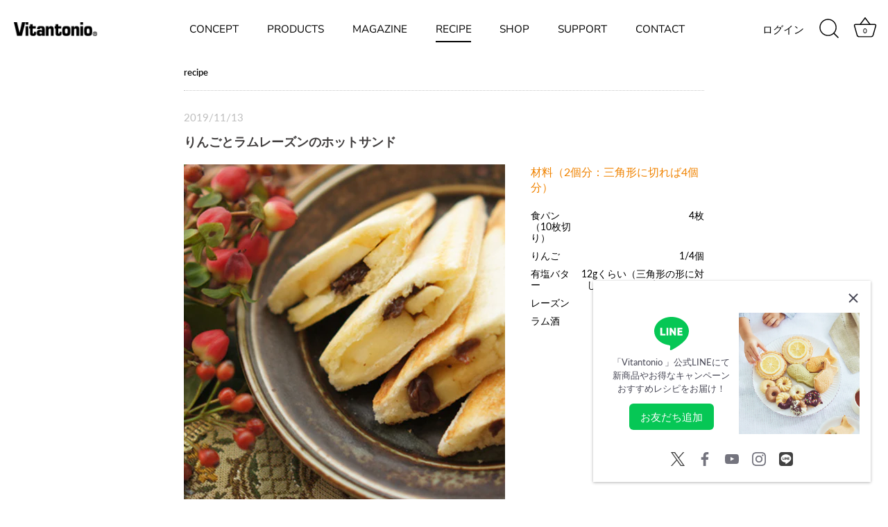

--- FILE ---
content_type: text/css;charset=utf-8
request_url: https://use.typekit.net/xxu2exs.css
body_size: 514
content:
/*
 * The Typekit service used to deliver this font or fonts for use on websites
 * is provided by Adobe and is subject to these Terms of Use
 * http://www.adobe.com/products/eulas/tou_typekit. For font license
 * information, see the list below.
 *
 * kigelia-arabic:
 *   - http://typekit.com/eulas/00000000000000007735f0a5
 *   - http://typekit.com/eulas/00000000000000007735f0a8
 * mr-eaves-modern:
 *   - http://typekit.com/eulas/00000000000000007735b340
 *
 * © 2009-2026 Adobe Systems Incorporated. All Rights Reserved.
 */
/*{"last_published":"2022-05-09 04:32:34 UTC"}*/

@import url("https://p.typekit.net/p.css?s=1&k=xxu2exs&ht=tk&f=28401.49663.49664&a=69714348&app=typekit&e=css");

@font-face {
font-family:"mr-eaves-modern";
src:url("https://use.typekit.net/af/f8447e/00000000000000007735b340/30/l?primer=7cdcb44be4a7db8877ffa5c0007b8dd865b3bbc383831fe2ea177f62257a9191&fvd=i7&v=3") format("woff2"),url("https://use.typekit.net/af/f8447e/00000000000000007735b340/30/d?primer=7cdcb44be4a7db8877ffa5c0007b8dd865b3bbc383831fe2ea177f62257a9191&fvd=i7&v=3") format("woff"),url("https://use.typekit.net/af/f8447e/00000000000000007735b340/30/a?primer=7cdcb44be4a7db8877ffa5c0007b8dd865b3bbc383831fe2ea177f62257a9191&fvd=i7&v=3") format("opentype");
font-display:auto;font-style:italic;font-weight:700;font-stretch:normal;
}

@font-face {
font-family:"kigelia-arabic";
src:url("https://use.typekit.net/af/c06474/00000000000000007735f0a5/30/l?primer=7cdcb44be4a7db8877ffa5c0007b8dd865b3bbc383831fe2ea177f62257a9191&fvd=n7&v=3") format("woff2"),url("https://use.typekit.net/af/c06474/00000000000000007735f0a5/30/d?primer=7cdcb44be4a7db8877ffa5c0007b8dd865b3bbc383831fe2ea177f62257a9191&fvd=n7&v=3") format("woff"),url("https://use.typekit.net/af/c06474/00000000000000007735f0a5/30/a?primer=7cdcb44be4a7db8877ffa5c0007b8dd865b3bbc383831fe2ea177f62257a9191&fvd=n7&v=3") format("opentype");
font-display:auto;font-style:normal;font-weight:700;font-stretch:normal;
}

@font-face {
font-family:"kigelia-arabic";
src:url("https://use.typekit.net/af/005357/00000000000000007735f0a8/30/l?primer=7cdcb44be4a7db8877ffa5c0007b8dd865b3bbc383831fe2ea177f62257a9191&fvd=n4&v=3") format("woff2"),url("https://use.typekit.net/af/005357/00000000000000007735f0a8/30/d?primer=7cdcb44be4a7db8877ffa5c0007b8dd865b3bbc383831fe2ea177f62257a9191&fvd=n4&v=3") format("woff"),url("https://use.typekit.net/af/005357/00000000000000007735f0a8/30/a?primer=7cdcb44be4a7db8877ffa5c0007b8dd865b3bbc383831fe2ea177f62257a9191&fvd=n4&v=3") format("opentype");
font-display:auto;font-style:normal;font-weight:400;font-stretch:normal;
}

.tk-mr-eaves-modern { font-family: "mr-eaves-modern",sans-serif; }
.tk-kigelia-arabic { font-family: "kigelia-arabic",sans-serif; }


--- FILE ---
content_type: text/css
request_url: https://vitantonio.jp/cdn/shop/t/10/assets/oldstyle.css?v=21231239599632067891743409104
body_size: 37330
content:
/** Shopify CDN: Minification failed

Line 24:0 All "@import" rules must come first
Line 25:0 All "@import" rules must come first

**/
.rte tr{
  border-top: none;
}
.rte th{
  border-bottom:none;
}
.rte td{
  border-left: none;
}
.rte a{
  border-bottom: none;
}
td{
  border: none;
}

/*  フォント関連------------------------------ */
@import url("//fast.fonts.net/t/1.css?apiType=css&projectid=36684661-f85a-4091-bc25-4bfcca7bfd3f");
@import "url(./base.css)";
@font-face {
  font-family: "AxisLatinPro-ExtraLight";
  src: url("https://vitantonio.sakura.ne.jp/Fonts/b094c667-f2d5-4933-827b-354759fc982a.eot?#iefix");
  src: url("https://vitantonio.sakura.ne.jp/Fonts/b094c667-f2d5-4933-827b-354759fc982a.eot?#iefix") format("eot"), url("Fonts/1d18b21f-451e-483c-ab0c-6a003cf7b281.woff2") format("woff2"), url("Fonts/8ec7bb44-230c-474b-912f-094acfbe2258.woff") format("woff"), url("Fonts/8d3454f4-6924-4847-93f4-019f07c502f9.ttf") format("truetype"), url("Fonts/b31e49a5-3263-4fb8-99c0-5c2f101db33a.svg#b31e49a5-3263-4fb8-99c0-5c2f101db33a") format("svg");
}
@font-face {
  font-family: "AxisLatinPro-Regular";
  src: url("https://vitantonio.sakura.ne.jp/Fonts/87d65279-f324-457c-98fe-679c76d31410.eot?#iefix");
  src: url("https://vitantonio.sakura.ne.jp/Fonts/87d65279-f324-457c-98fe-679c76d31410.eot?#iefix") format("eot"), url("Fonts/3d95074d-ae8d-48bc-ab2c-1da76fc5bdc6.woff2") format("woff2"), url("Fonts/4a83b295-fd80-40d1-8a56-2f402a134da3.woff") format("woff"), url("Fonts/3af253cd-8576-4547-a3a5-3cde5eb5efe8.ttf") format("truetype"), url("Fonts/47834bd3-af02-40fd-991c-628472113079.svg#47834bd3-af02-40fd-991c-628472113079") format("svg");
}
@font-face {
  font-family: "AxisLatinPro-Medium";
  src: url("https://vitantonio.sakura.ne.jp/Fonts/4914017c-3551-4e4a-bfe1-dfd9121b8332.eot?#iefix");
  src: url("https://vitantonio.sakura.ne.jp/Fonts/4914017c-3551-4e4a-bfe1-dfd9121b8332.eot?#iefix") format("eot"), url("Fonts/228bb239-da51-4f24-9270-1a38d16661e9.woff2") format("woff2"), url("Fonts/c85f72d7-4021-4be0-b55f-06d12db017b0.woff") format("woff"), url("Fonts/fea75ef3-8e1d-4a8c-a96e-fc15b3289126.ttf") format("truetype"), url("Fonts/32609b13-48c4-41d4-91a6-722084c18711.svg#32609b13-48c4-41d4-91a6-722084c18711") format("svg");
}
@font-face {
  font-family: "AxisStd-ExtraLight";
  src: url("https://vitantonio.sakura.ne.jp/Fonts/cae76507-fde0-48d2-8060-f95b67662772.eot?#iefix");
  src: url("https://vitantonio.sakura.ne.jp/Fonts/cae76507-fde0-48d2-8060-f95b67662772.eot?#iefix") format("eot"), url("Fonts/9adc0413-55bd-4001-9bc0-f823476aa22e.woff2") format("woff2"), url("Fonts/25516da4-2e65-456a-bc9c-cc6960f6c384.woff") format("woff"), url("Fonts/8c439ac8-83ef-4635-a477-df9c64f97b62.ttf") format("truetype"), url("Fonts/93d1f11a-903e-4293-a2f1-cd55b87b5087.svg#93d1f11a-903e-4293-a2f1-cd55b87b5087") format("svg");
}
@font-face {
  font-family: "AxisStd-Regular";
  src: url("https://vitantonio.sakura.ne.jp/Fonts/7e908add-1f72-4926-8e0d-33613fad3a87.eot?#iefix");
  src: url("https://vitantonio.sakura.ne.jp/Fonts/7e908add-1f72-4926-8e0d-33613fad3a87.eot?#iefix") format("eot"), url("Fonts/d226afef-6536-4b18-9b28-defffcc4baae.woff2") format("woff2"), url("Fonts/6e9eb620-9339-4b2e-bb9b-d514def96de7.woff") format("woff"), url("Fonts/a71ba532-858c-440c-8abd-e89a2ae8efea.ttf") format("truetype"), url("Fonts/5d948218-1de1-4508-b1a6-fe03ccced886.svg#5d948218-1de1-4508-b1a6-fe03ccced886") format("svg");
}
@font-face {
  font-family: "AxisStd-Medium";
  src: url("https://vitantonio.sakura.ne.jp/Fonts/724feca3-e632-4df0-811e-d0184d5e569c.eot?#iefix");
  src: url("https://vitantonio.sakura.ne.jp/Fonts/724feca3-e632-4df0-811e-d0184d5e569c.eot?#iefix") format("eot"), url("Fonts/3e49aace-6c5a-4a76-a80e-21ab7ad44f14.woff2") format("woff2"), url("Fonts/2a67f3cb-4bfa-4ec5-9167-73e8c4e78635.woff") format("woff"), url("Fonts/f09ad952-d955-4c72-a632-1313427634d0.ttf") format("truetype"), url("Fonts/c60a0c5e-c39d-4513-b578-1a5858cbecde.svg#c60a0c5e-c39d-4513-b578-1a5858cbecde") format("svg");
}



/* BASE関連--------------------------------------- */



@media screen and  (max-width: 767px)
.visible-xs {
    display: block!important;
}

.visible-lg, .visible-lg-block, .visible-lg-inline, .visible-lg-inline-block, .visible-md, .visible-md-block, .visible-md-inline, .visible-md-inline-block, .visible-print, .visible-print-block, .visible-print-inline, .visible-print-inline-block, .visible-sm, .visible-sm-block, .visible-sm-inline, .visible-sm-inline-block, .visible-xs, .visible-xs-block, .visible-xs-inline, .visible-xs-inline-block {
  display: none;
}

@media (max-width:767px) {
  .visible-xs {
    display: block!important;
  }
  table.visible-xs {
    display: table;
  }
  tr.visible-xs {
    display: table-row!important;
  }
  td.visible-xs, th.visible-xs {
    display: table-cell!important;
  }
}

@media (max-width:767px) {
  .visible-xs-block {
    display: block!important;
  }
}

@media (max-width:767px) {
  .visible-xs-inline {
    display: inline!important;
  }
}

@media (max-width:767px) {
  .visible-xs-inline-block {
    display: inline-block!important;
  }
}

@media (min-width:768px) and (max-width:999px) {
  .visible-sm {
    display: block!important;
  }
  table.visible-sm {
    display: table;
  }
  tr.visible-sm {
    display: table-row!important;
  }
  td.visible-sm, th.visible-sm {
    display: table-cell!important;
  }
}

@media (min-width:768px) and (max-width:999px) {
  .visible-sm-block {
    display: block!important;
  }
}

@media (min-width:768px) and (max-width:999px) {
  .visible-sm-inline {
    display: inline!important;
  }
}

@media (min-width:768px) and (max-width:999px) {
  .visible-sm-inline-block {
    display: inline-block!important;
  }
}

@media (min-width:1000px) and (max-width:1199px) {
  .visible-md {
    display: block!important;
  }
  table.visible-md {
    display: table;
  }
  tr.visible-md {
    display: table-row!important;
  }
  td.visible-md, th.visible-md {
    display: table-cell!important;
  }
}

@media (min-width:1000px) and (max-width:1199px) {
  .visible-md-block {
    display: block!important;
  }
}

@media (min-width:1000px) and (max-width:1199px) {
  .visible-md-inline {
    display: inline!important;
  }
}

@media (min-width:1000px) and (max-width:1199px) {
  .visible-md-inline-block {
    display: inline-block!important
  }
}

@media (min-width:1200px) {
  .visible-lg {
    display: block!important
  }
  table.visible-lg {
    display: table
  }
  tr.visible-lg {
    display: table-row!important
  }
  td.visible-lg, th.visible-lg {
    display: table-cell!important
  }
}

@media (min-width:1200px) {
  .visible-lg-block {
    display: block!important
  }
}

@media (min-width:1200px) {
  .visible-lg-inline {
    display: inline!important
  }
}

@media (min-width:1200px) {
  .visible-lg-inline-block {
    display: inline-block!important
  }
}

@media (max-width:767px) {
  .hidden-xs {
    display: none!important
  }
}

@media (min-width:768px) and (max-width:999px) {
  .hidden-sm {
    display: none!important
  }
}

@media (min-width:1000px) and (max-width:1199px) {
  .hidden-md {
    display: none!important
  }
}

@media (min-width:1200px) {
  .hidden-lg {
    display: none!important
  }
}

@media print {
  .visible-print {
    display: block!important
  }
  table.visible-print {
    display: table
  }
  tr.visible-print {
    display: table-row!important
  }
  td.visible-print, th.visible-print {
    display: table-cell!important
  }
}

@media print {
  .visible-print-block {
    display: block!important
  }
}

@media print {
  .visible-print-inline {
    display: inline!important
  }
}

@media print {
  .visible-print-inline-block {
    display: inline-block!important
  }
}

@media print {
  .hidden-print {
    display: none!important
  }
}



.col-lg-1, .col-lg-10, .col-lg-11, .col-lg-12, .col-lg-2, .col-lg-3, .col-lg-4, .col-lg-5, .col-lg-6, .col-lg-7, .col-lg-8, .col-lg-9, .col-md-1, .col-md-10, .col-md-11, .col-md-12, .col-md-2, .col-md-3, .col-md-4, .col-md-5, .col-md-6, .col-md-7, .col-md-8, .col-md-9, .col-sm-1, .col-sm-10, .col-sm-11, .col-sm-12, .col-sm-2, .col-sm-3, .col-sm-4, .col-sm-5, .col-sm-6, .col-sm-7, .col-sm-8, .col-sm-9, .col-xs-1, .col-xs-10, .col-xs-11, .col-xs-12, .col-xs-2, .col-xs-3, .col-xs-4, .col-xs-5, .col-xs-6, .col-xs-7, .col-xs-8, .col-xs-9 {
  position: relative;
  min-height: 1px;
  padding-left: 15px;
  padding-right: 15px
}

.col-xs-1, .col-xs-10, .col-xs-11, .col-xs-12, .col-xs-2, .col-xs-3, .col-xs-4, .col-xs-5, .col-xs-6, .col-xs-7, .col-xs-8, .col-xs-9 {
  float: left
}

.col-xs-12 {
  width: 100%
}

.col-xs-11 {
  width: 91.66666667%
}

.col-xs-10 {
  width: 83.33333333%
}

.col-xs-9 {
  width: 75%
}

.col-xs-8 {
  width: 66.66666667%
}

.col-xs-7 {
  width: 58.33333333%
}

.col-xs-6 {
  width: 50%
}

.col-xs-5 {
  width: 41.66666667%
}

.col-xs-4 {
  width: 33.33333333%
}

.col-xs-3 {
  width: 25%
}

.col-xs-2 {
  width: 16.66666667%
}

.col-xs-1 {
  width: 8.33333333%
}

.col-xs-pull-12 {
  right: 100%
}

.col-xs-pull-11 {
  right: 91.66666667%
}

.col-xs-pull-10 {
  right: 83.33333333%
}

.col-xs-pull-9 {
  right: 75%
}

.col-xs-pull-8 {
  right: 66.66666667%
}

.col-xs-pull-7 {
  right: 58.33333333%
}

.col-xs-pull-6 {
  right: 50%
}

.col-xs-pull-5 {
  right: 41.66666667%
}

.col-xs-pull-4 {
  right: 33.33333333%
}

.col-xs-pull-3 {
  right: 25%
}

.col-xs-pull-2 {
  right: 16.66666667%
}

.col-xs-pull-1 {
  right: 8.33333333%
}

.col-xs-pull-0 {
  right: auto
}

.col-xs-push-12 {
  left: 100%
}

.col-xs-push-11 {
  left: 91.66666667%
}

.col-xs-push-10 {
  left: 83.33333333%
}

.col-xs-push-9 {
  left: 75%
}

.col-xs-push-8 {
  left: 66.66666667%
}

.col-xs-push-7 {
  left: 58.33333333%
}

.col-xs-push-6 {
  left: 50%
}

.col-xs-push-5 {
  left: 41.66666667%
}

.col-xs-push-4 {
  left: 33.33333333%
}

.col-xs-push-3 {
  left: 25%
}

.col-xs-push-2 {
  left: 16.66666667%
}

.col-xs-push-1 {
  left: 8.33333333%
}

.col-xs-push-0 {
  left: auto
}

.col-xs-offset-12 {
  margin-left: 100%
}

.col-xs-offset-11 {
  margin-left: 91.66666667%
}

.col-xs-offset-10 {
  margin-left: 83.33333333%
}

.col-xs-offset-9 {
  margin-left: 75%
}

.col-xs-offset-8 {
  margin-left: 66.66666667%
}

.col-xs-offset-7 {
  margin-left: 58.33333333%
}

.col-xs-offset-6 {
  margin-left: 50%
}

.col-xs-offset-5 {
  margin-left: 41.66666667%
}

.col-xs-offset-4 {
  margin-left: 33.33333333%
}

.col-xs-offset-3 {
  margin-left: 25%
}

.col-xs-offset-2 {
  margin-left: 16.66666667%
}

.col-xs-offset-1 {
  margin-left: 8.33333333%
}

.col-xs-offset-0 {
  margin-left: 0
}

@media (min-width:768px) {
  .col-sm-1, .col-sm-10, .col-sm-11, .col-sm-12, .col-sm-2, .col-sm-3, .col-sm-4, .col-sm-5, .col-sm-6, .col-sm-7, .col-sm-8, .col-sm-9 {
    float: left
  }
  .col-sm-12 {
    width: 100%
  }
  .col-sm-11 {
    width: 91.66666667%
  }
  .col-sm-10 {
    width: 83.33333333%
  }
  .col-sm-9 {
    width: 75%
  }
  .col-sm-8 {
    width: 66.66666667%
  }
  .col-sm-7 {
    width: 58.33333333%
  }
  .col-sm-6 {
    width: 50%
  }
  .col-sm-5 {
    width: 41.66666667%
  }
  .col-sm-4 {
    width: 33.33333333%
  }
  .col-sm-3 {
    width: 25%
  }
  .col-sm-2 {
    width: 16.66666667%
  }
  .col-sm-1 {
    width: 8.33333333%
  }
  .col-sm-pull-12 {
    right: 100%
  }
  .col-sm-pull-11 {
    right: 91.66666667%
  }
  .col-sm-pull-10 {
    right: 83.33333333%
  }
  .col-sm-pull-9 {
    right: 75%
  }
  .col-sm-pull-8 {
    right: 66.66666667%
  }
  .col-sm-pull-7 {
    right: 58.33333333%
  }
  .col-sm-pull-6 {
    right: 50%
  }
  .col-sm-pull-5 {
    right: 41.66666667%
  }
  .col-sm-pull-4 {
    right: 33.33333333%
  }
  .col-sm-pull-3 {
    right: 25%
  }
  .col-sm-pull-2 {
    right: 16.66666667%
  }
  .col-sm-pull-1 {
    right: 8.33333333%
  }
  .col-sm-pull-0 {
    right: auto
  }
  .col-sm-push-12 {
    left: 100%
  }
  .col-sm-push-11 {
    left: 91.66666667%
  }
  .col-sm-push-10 {
    left: 83.33333333%
  }
  .col-sm-push-9 {
    left: 75%
  }
  .col-sm-push-8 {
    left: 66.66666667%
  }
  .col-sm-push-7 {
    left: 58.33333333%
  }
  .col-sm-push-6 {
    left: 50%
  }
  .col-sm-push-5 {
    left: 41.66666667%
  }
  .col-sm-push-4 {
    left: 33.33333333%
  }
  .col-sm-push-3 {
    left: 25%
  }
  .col-sm-push-2 {
    left: 16.66666667%
  }
  .col-sm-push-1 {
    left: 8.33333333%
  }
  .col-sm-push-0 {
    left: auto
  }
  .col-sm-offset-12 {
    margin-left: 100%
  }
  .col-sm-offset-11 {
    margin-left: 91.66666667%
  }
  .col-sm-offset-10 {
    margin-left: 83.33333333%
  }
  .col-sm-offset-9 {
    margin-left: 75%
  }
  .col-sm-offset-8 {
    margin-left: 66.66666667%
  }
  .col-sm-offset-7 {
    margin-left: 58.33333333%
  }
  .col-sm-offset-6 {
    margin-left: 50%
  }
  .col-sm-offset-5 {
    margin-left: 41.66666667%
  }
  .col-sm-offset-4 {
    margin-left: 33.33333333%
  }
  .col-sm-offset-3 {
    margin-left: 25%
  }
  .col-sm-offset-2 {
    margin-left: 16.66666667%
  }
  .col-sm-offset-1 {
    margin-left: 8.33333333%
  }
  .col-sm-offset-0 {
    margin-left: 0
  }
}

@media (min-width:1000px) {
  .col-md-1, .col-md-10, .col-md-11, .col-md-12, .col-md-2, .col-md-3, .col-md-4, .col-md-5, .col-md-6, .col-md-7, .col-md-8, .col-md-9 {
    float: left
  }
  .col-md-12 {
    width: 100%
  }
  .col-md-11 {
    width: 91.66666667%
  }
  .col-md-10 {
    width: 83.33333333%
  }
  .col-md-9 {
    width: 75%
  }
  .col-md-8 {
    width: 66.66666667%
  }
  .col-md-7 {
    width: 58.33333333%
  }
  .col-md-6 {
    width: 50%
  }
  .col-md-5 {
    width: 41.66666667%
  }
  .col-md-4 {
    width: 33.33333333%
  }
  .col-md-3 {
    width: 25%
  }
  .col-md-2 {
    width: 16.66666667%
  }
  .col-md-1 {
    width: 8.33333333%
  }
  .col-md-pull-12 {
    right: 100%
  }
  .col-md-pull-11 {
    right: 91.66666667%
  }
  .col-md-pull-10 {
    right: 83.33333333%
  }
  .col-md-pull-9 {
    right: 75%
  }
  .col-md-pull-8 {
    right: 66.66666667%
  }
  .col-md-pull-7 {
    right: 58.33333333%
  }
  .col-md-pull-6 {
    right: 50%
  }
  .col-md-pull-5 {
    right: 41.66666667%
  }
  .col-md-pull-4 {
    right: 33.33333333%
  }
  .col-md-pull-3 {
    right: 25%
  }
  .col-md-pull-2 {
    right: 16.66666667%
  }
  .col-md-pull-1 {
    right: 8.33333333%
  }
  .col-md-pull-0 {
    right: auto
  }
  .col-md-push-12 {
    left: 100%
  }
  .col-md-push-11 {
    left: 91.66666667%
  }
  .col-md-push-10 {
    left: 83.33333333%
  }
  .col-md-push-9 {
    left: 75%
  }
  .col-md-push-8 {
    left: 66.66666667%
  }
  .col-md-push-7 {
    left: 58.33333333%
  }
  .col-md-push-6 {
    left: 50%
  }
  .col-md-push-5 {
    left: 41.66666667%
  }
  .col-md-push-4 {
    left: 33.33333333%
  }
  .col-md-push-3 {
    left: 25%
  }
  .col-md-push-2 {
    left: 16.66666667%
  }
  .col-md-push-1 {
    left: 8.33333333%
  }
  .col-md-push-0 {
    left: auto
  }
  .col-md-offset-12 {
    margin-left: 100%
  }
  .col-md-offset-11 {
    margin-left: 91.66666667%
  }
  .col-md-offset-10 {
    margin-left: 83.33333333%
  }
  .col-md-offset-9 {
    margin-left: 75%
  }
  .col-md-offset-8 {
    margin-left: 66.66666667%
  }
  .col-md-offset-7 {
    margin-left: 58.33333333%
  }
  .col-md-offset-6 {
    margin-left: 50%
  }
  .col-md-offset-5 {
    margin-left: 41.66666667%
  }
  .col-md-offset-4 {
    margin-left: 33.33333333%
  }
  .col-md-offset-3 {
    margin-left: 25%
  }
  .col-md-offset-2 {
    margin-left: 16.66666667%
  }
  .col-md-offset-1 {
    margin-left: 8.33333333%
  }
  .col-md-offset-0 {
    margin-left: 0
  }
}

@media (min-width:1200px) {
  .col-lg-1, .col-lg-10, .col-lg-11, .col-lg-12, .col-lg-2, .col-lg-3, .col-lg-4, .col-lg-5, .col-lg-6, .col-lg-7, .col-lg-8, .col-lg-9 {
    float: left
  }
  .col-lg-12 {
    width: 100%
  }
  .col-lg-11 {
    width: 91.66666667%
  }
  .col-lg-10 {
    width: 83.33333333%
  }
  .col-lg-9 {
    width: 75%
  }
  .col-lg-8 {
    width: 66.66666667%
  }
  .col-lg-7 {
    width: 58.33333333%
  }
  .col-lg-6 {
    width: 50%
  }
  .col-lg-5 {
    width: 41.66666667%
  }
  .col-lg-4 {
    width: 33.33333333%
  }
  .col-lg-3 {
    width: 25%
  }
  .col-lg-2 {
    width: 16.66666667%
  }
  .col-lg-1 {
    width: 8.33333333%
  }
  .col-lg-pull-12 {
    right: 100%
  }
  .col-lg-pull-11 {
    right: 91.66666667%
  }
  .col-lg-pull-10 {
    right: 83.33333333%
  }
  .col-lg-pull-9 {
    right: 75%
  }
  .col-lg-pull-8 {
    right: 66.66666667%
  }
  .col-lg-pull-7 {
    right: 58.33333333%
  }
  .col-lg-pull-6 {
    right: 50%
  }
  .col-lg-pull-5 {
    right: 41.66666667%
  }
  .col-lg-pull-4 {
    right: 33.33333333%
  }
  .col-lg-pull-3 {
    right: 25%
  }
  .col-lg-pull-2 {
    right: 16.66666667%
  }
  .col-lg-pull-1 {
    right: 8.33333333%
  }
  .col-lg-pull-0 {
    right: auto
  }
  .col-lg-push-12 {
    left: 100%
  }
  .col-lg-push-11 {
    left: 91.66666667%
  }
  .col-lg-push-10 {
    left: 83.33333333%
  }
  .col-lg-push-9 {
    left: 75%
  }
  .col-lg-push-8 {
    left: 66.66666667%
  }
  .col-lg-push-7 {
    left: 58.33333333%
  }
  .col-lg-push-6 {
    left: 50%
  }
  .col-lg-push-5 {
    left: 41.66666667%
  }
  .col-lg-push-4 {
    left: 33.33333333%
  }
  .col-lg-push-3 {
    left: 25%
  }
  .col-lg-push-2 {
    left: 16.66666667%
  }
  .col-lg-push-1 {
    left: 8.33333333%
  }
  .col-lg-push-0 {
    left: auto
  }
  .col-lg-offset-12 {
    margin-left: 100%
  }
  .col-lg-offset-11 {
    margin-left: 91.66666667%
  }
  .col-lg-offset-10 {
    margin-left: 83.33333333%
  }
  .col-lg-offset-9 {
    margin-left: 75%
  }
  .col-lg-offset-8 {
    margin-left: 66.66666667%
  }
  .col-lg-offset-7 {
    margin-left: 58.33333333%
  }
  .col-lg-offset-6 {
    margin-left: 50%
  }
  .col-lg-offset-5 {
    margin-left: 41.66666667%
  }
  .col-lg-offset-4 {
    margin-left: 33.33333333%
  }
  .col-lg-offset-3 {
    margin-left: 25%
  }
  .col-lg-offset-2 {
    margin-left: 16.66666667%
  }
  .col-lg-offset-1 {
    margin-left: 8.33333333%
  }
  .col-lg-offset-0 {
    margin-left: 0
  }
}

.panel {
  margin-bottom: 20px;
  background-color: #fff;
  border: 1px solid transparent;
  border-radius: 4px;
  box-shadow: 0 1px 1px rgba(0, 0, 0, .05)
}

.panel-body {
  padding: 15px
}

.panel-heading {
  padding: 10px 15px;
  border-bottom: 1px solid transparent;
  border-top-right-radius: 3px;
  border-top-left-radius: 3px
}

.panel-heading>.dropdown .dropdown-toggle {
  color: inherit
}

.panel-title {
  margin-top: 0;
  margin-bottom: 0;
  font-size: 16px;
  color: inherit
}

.panel-title>a {
  color: inherit
}

.panel-footer {
  padding: 10px 15px;
  background-color: #f5f5f5;
  border-top: 1px solid #ddd;
  border-bottom-right-radius: 3px;
  border-bottom-left-radius: 3px
}

.panel>.list-group, .panel>.panel-collapse>.list-group {
  margin-bottom: 0
}

.panel>.list-group .list-group-item, .panel>.panel-collapse>.list-group .list-group-item {
  border-width: 1px 0;
  border-radius: 0
}

.panel>.list-group:first-child .list-group-item:first-child, .panel>.panel-collapse>.list-group:first-child .list-group-item:first-child {
  border-top: 0;
  border-top-right-radius: 3px;
  border-top-left-radius: 3px
}

.panel>.list-group:last-child .list-group-item:last-child, .panel>.panel-collapse>.list-group:last-child .list-group-item:last-child {
  border-bottom: 0;
  border-bottom-right-radius: 3px;
  border-bottom-left-radius: 3px
}

.list-group+.panel-footer, .panel-heading+.list-group .list-group-item:first-child {
  border-top-width: 0
}

.panel>.panel-collapse>.table, .panel>.table, .panel>.table-responsive>.table {
  margin-bottom: 0
}

.panel>.panel-collapse>.table caption, .panel>.table caption, .panel>.table-responsive>.table caption {
  padding-left: 15px;
  padding-right: 15px
}

.panel>.table-responsive:first-child>.table:first-child, .panel>.table:first-child {
  border-top-right-radius: 3px;
  border-top-left-radius: 3px
}

.panel>.table-responsive:first-child>.table:first-child>tbody:first-child>tr:first-child, .panel>.table-responsive:first-child>.table:first-child>thead:first-child>tr:first-child, .panel>.table:first-child>tbody:first-child>tr:first-child, .panel>.table:first-child>thead:first-child>tr:first-child {
  border-top-left-radius: 3px;
  border-top-right-radius: 3px
}

.panel>.table-responsive:first-child>.table:first-child>tbody:first-child>tr:first-child td:first-child, .panel>.table-responsive:first-child>.table:first-child>tbody:first-child>tr:first-child th:first-child, .panel>.table-responsive:first-child>.table:first-child>thead:first-child>tr:first-child td:first-child, .panel>.table-responsive:first-child>.table:first-child>thead:first-child>tr:first-child th:first-child, .panel>.table:first-child>tbody:first-child>tr:first-child td:first-child, .panel>.table:first-child>tbody:first-child>tr:first-child th:first-child, .panel>.table:first-child>thead:first-child>tr:first-child td:first-child, .panel>.table:first-child>thead:first-child>tr:first-child th:first-child {
  border-top-left-radius: 3px
}

.panel>.table-responsive:first-child>.table:first-child>tbody:first-child>tr:first-child td:last-child, .panel>.table-responsive:first-child>.table:first-child>tbody:first-child>tr:first-child th:last-child, .panel>.table-responsive:first-child>.table:first-child>thead:first-child>tr:first-child td:last-child, .panel>.table-responsive:first-child>.table:first-child>thead:first-child>tr:first-child th:last-child, .panel>.table:first-child>tbody:first-child>tr:first-child td:last-child, .panel>.table:first-child>tbody:first-child>tr:first-child th:last-child, .panel>.table:first-child>thead:first-child>tr:first-child td:last-child, .panel>.table:first-child>thead:first-child>tr:first-child th:last-child {
  border-top-right-radius: 3px
}

.panel>.table-responsive:last-child>.table:last-child, .panel>.table:last-child {
  border-bottom-right-radius: 3px;
  border-bottom-left-radius: 3px
}

.panel>.table-responsive:last-child>.table:last-child>tbody:last-child>tr:last-child, .panel>.table-responsive:last-child>.table:last-child>tfoot:last-child>tr:last-child, .panel>.table:last-child>tbody:last-child>tr:last-child, .panel>.table:last-child>tfoot:last-child>tr:last-child {
  border-bottom-left-radius: 3px;
  border-bottom-right-radius: 3px
}

.panel>.table-responsive:last-child>.table:last-child>tbody:last-child>tr:last-child td:first-child, .panel>.table-responsive:last-child>.table:last-child>tbody:last-child>tr:last-child th:first-child, .panel>.table-responsive:last-child>.table:last-child>tfoot:last-child>tr:last-child td:first-child, .panel>.table-responsive:last-child>.table:last-child>tfoot:last-child>tr:last-child th:first-child, .panel>.table:last-child>tbody:last-child>tr:last-child td:first-child, .panel>.table:last-child>tbody:last-child>tr:last-child th:first-child, .panel>.table:last-child>tfoot:last-child>tr:last-child td:first-child, .panel>.table:last-child>tfoot:last-child>tr:last-child th:first-child {
  border-bottom-left-radius: 3px
}

.panel>.table-responsive:last-child>.table:last-child>tbody:last-child>tr:last-child td:last-child, .panel>.table-responsive:last-child>.table:last-child>tbody:last-child>tr:last-child th:last-child, .panel>.table-responsive:last-child>.table:last-child>tfoot:last-child>tr:last-child td:last-child, .panel>.table-responsive:last-child>.table:last-child>tfoot:last-child>tr:last-child th:last-child, .panel>.table:last-child>tbody:last-child>tr:last-child td:last-child, .panel>.table:last-child>tbody:last-child>tr:last-child th:last-child, .panel>.table:last-child>tfoot:last-child>tr:last-child td:last-child, .panel>.table:last-child>tfoot:last-child>tr:last-child th:last-child {
  border-bottom-right-radius: 3px
}

.panel>.panel-body+.table, .panel>.panel-body+.table-responsive, .panel>.table+.panel-body, .panel>.table-responsive+.panel-body {
  border-top: 1px solid #ddd
}

.panel>.table>tbody:first-child>tr:first-child td, .panel>.table>tbody:first-child>tr:first-child th {
  border-top: 0
}

.panel>.table-bordered, .panel>.table-responsive>.table-bordered {
  border: 0
}

.panel>.table-bordered>tbody>tr>td:first-child, .panel>.table-bordered>tbody>tr>th:first-child, .panel>.table-bordered>tfoot>tr>td:first-child, .panel>.table-bordered>tfoot>tr>th:first-child, .panel>.table-bordered>thead>tr>td:first-child, .panel>.table-bordered>thead>tr>th:first-child, .panel>.table-responsive>.table-bordered>tbody>tr>td:first-child, .panel>.table-responsive>.table-bordered>tbody>tr>th:first-child, .panel>.table-responsive>.table-bordered>tfoot>tr>td:first-child, .panel>.table-responsive>.table-bordered>tfoot>tr>th:first-child, .panel>.table-responsive>.table-bordered>thead>tr>td:first-child, .panel>.table-responsive>.table-bordered>thead>tr>th:first-child {
  border-left: 0
}

.panel>.table-bordered>tbody>tr>td:last-child, .panel>.table-bordered>tbody>tr>th:last-child, .panel>.table-bordered>tfoot>tr>td:last-child, .panel>.table-bordered>tfoot>tr>th:last-child, .panel>.table-bordered>thead>tr>td:last-child, .panel>.table-bordered>thead>tr>th:last-child, .panel>.table-responsive>.table-bordered>tbody>tr>td:last-child, .panel>.table-responsive>.table-bordered>tbody>tr>th:last-child, .panel>.table-responsive>.table-bordered>tfoot>tr>td:last-child, .panel>.table-responsive>.table-bordered>tfoot>tr>th:last-child, .panel>.table-responsive>.table-bordered>thead>tr>td:last-child, .panel>.table-responsive>.table-bordered>thead>tr>th:last-child {
  border-right: 0
}

.panel>.table-bordered>tbody>tr:first-child>td, .panel>.table-bordered>tbody>tr:first-child>th, .panel>.table-bordered>tbody>tr:last-child>td, .panel>.table-bordered>tbody>tr:last-child>th, .panel>.table-bordered>tfoot>tr:last-child>td, .panel>.table-bordered>tfoot>tr:last-child>th, .panel>.table-bordered>thead>tr:first-child>td, .panel>.table-bordered>thead>tr:first-child>th, .panel>.table-responsive>.table-bordered>tbody>tr:first-child>td, .panel>.table-responsive>.table-bordered>tbody>tr:first-child>th, .panel>.table-responsive>.table-bordered>tbody>tr:last-child>td, .panel>.table-responsive>.table-bordered>tbody>tr:last-child>th, .panel>.table-responsive>.table-bordered>tfoot>tr:last-child>td, .panel>.table-responsive>.table-bordered>tfoot>tr:last-child>th, .panel>.table-responsive>.table-bordered>thead>tr:first-child>td, .panel>.table-responsive>.table-bordered>thead>tr:first-child>th {
  border-bottom: 0
}

.panel>.table-responsive {
  border: 0;
  margin-bottom: 0
}

.panel-group {
  margin-bottom: 20px
}

.panel-group .panel {
  margin-bottom: 0;
  border-radius: 4px
}

.panel-group .panel+.panel {
  margin-top: 5px
}

.panel-group .panel-heading {
  border-bottom: 0
}

.panel-group .panel-heading+.panel-collapse>.list-group, .panel-group .panel-heading+.panel-collapse>.panel-body {
  border-top: 1px solid #ddd
}

.panel-group .panel-footer {
  border-top: 0
}

.panel-group .panel-footer+.panel-collapse .panel-body {
  border-bottom: 1px solid #ddd
}

.panel-default {
  border-color: #ddd
}

.panel-default>.panel-heading {
  color: #333;
  background-color: #f5f5f5;
  border-color: #ddd
}

.panel-default>.panel-heading+.panel-collapse>.panel-body {
  border-top-color: #ddd
}

.panel-default>.panel-heading .badge {
  color: #f5f5f5;
  background-color: #333
}

.panel-default>.panel-footer+.panel-collapse>.panel-body {
  border-bottom-color: #ddd
}

.panel-primary {
  border-color: #f90
}

.panel-primary>.panel-heading {
  color: #fff;
  background-color: #f90;
  border-color: #f90
}

.panel-primary>.panel-heading+.panel-collapse>.panel-body {
  border-top-color: #f90
}

.panel-primary>.panel-heading .badge {
  color: #f90;
  background-color: #fff
}

.panel-primary>.panel-footer+.panel-collapse>.panel-body {
  border-bottom-color: #f90
}

.panel-success {
  border-color: #d6e9c6
}

.panel-success>.panel-heading {
  color: #3c763d;
  background-color: #dff0d8;
  border-color: #d6e9c6
}

.panel-success>.panel-heading+.panel-collapse>.panel-body {
  border-top-color: #d6e9c6
}

.panel-success>.panel-heading .badge {
  color: #dff0d8;
  background-color: #3c763d
}

.panel-success>.panel-footer+.panel-collapse>.panel-body {
  border-bottom-color: #d6e9c6
}

.panel-info {
  border-color: #bce8f1
}

.panel-info>.panel-heading {
  color: #31708f;
  background-color: #d9edf7;
  border-color: #bce8f1
}

.panel-info>.panel-heading+.panel-collapse>.panel-body {
  border-top-color: #bce8f1
}

.panel-info>.panel-heading .badge {
  color: #d9edf7;
  background-color: #31708f
}

.panel-info>.panel-footer+.panel-collapse>.panel-body {
  border-bottom-color: #bce8f1
}

.panel-warning {
  border-color: #faebcc
}

.panel-warning>.panel-heading {
  color: #8a6d3b;
  background-color: #fcf8e3;
  border-color: #faebcc
}

.panel-warning>.panel-heading+.panel-collapse>.panel-body {
  border-top-color: #faebcc
}

.panel-warning>.panel-heading .badge {
  color: #fcf8e3;
  background-color: #8a6d3b
}

.panel-warning>.panel-footer+.panel-collapse>.panel-body {
  border-bottom-color: #faebcc
}

.panel-danger {
  border-color: #ebccd1
}

.panel-danger>.panel-heading {
  color: #a94442;
  background-color: #f2dede;
  border-color: #ebccd1
}

.panel-danger>.panel-heading+.panel-collapse>.panel-body {
  border-top-color: #ebccd1
}

.panel-danger>.panel-heading .badge {
  color: #f2dede;
  background-color: #a94442
}

.panel-danger>.panel-footer+.panel-collapse>.panel-body {
  border-bottom-color: #ebccd1
}

.embed-responsive {
  position: relative;
  display: block;
  height: 0;
  padding: 0;
  overflow: hidden
}

.embed-responsive .embed-responsive-item, .embed-responsive embed, .embed-responsive iframe, .embed-responsive object, .embed-responsive video {
  position: absolute;
  top: 0;
  left: 0;
  bottom: 0;
  height: 100%;
  width: 100%;
  border: 0
}

.embed-responsive.embed-responsive-16by9 {
  padding-bottom: 56.25%
}

.embed-responsive.embed-responsive-4by3 {
  padding-bottom: 75%
}
.well {
  min-height: 20px;
  padding: 19px;
  margin-bottom: 20px;
  background-color: #f5f5f5;
  border: 1px solid #e3e3e3;
  border-radius: 4px;
  box-shadow: inset 0 1px 1px rgba(0, 0, 0, .05)
}

.well blockquote {
  border-color: #ddd;
  border-color: rgba(0, 0, 0, .15)
}

.well-lg {
  padding: 24px;
  border-radius: 6px
}

.well-sm {
  padding: 9px;
  border-radius: 3px
}

.close {
  float: right;
  font-size: 21px;
  font-weight: 700;
  line-height: 1;
  color: #000;
  text-shadow: 0 1px 0 #fff;
  opacity: .2;
  filter: alpha(opacity=20)
}

.close:focus, .close:hover {
  color: #000;
  text-decoration: none;
  cursor: pointer;
  opacity: .5;
  filter: alpha(opacity=50)
}

.panel-body:after, .panel-body:before, .row:after, .row:before {
  content: " ";
  display: table
}

.panel-body:after, .row:after {
  clear: both
}

@media (min-width:768px) {
  .mt-sm--5 {
    margin-top: -5px!important
  }
  .mt-sm--10 {
    margin-top: -10px!important
  }
  .mt-sm--15 {
    margin-top: -15px!important
  }
  .mt-sm--20 {
    margin-top: -20px!important
  }
  .mt-sm--25 {
    margin-top: -25px!important
  }
  .mt-sm--30 {
    margin-top: -30px!important
  }
  .mt-sm--40 {
    margin-top: -40px!important
  }
  .mt-sm-0 {
    margin-top: 0!important
  }
  .mt-sm-5 {
    margin-top: 5px!important
  }
  .mt-sm-10 {
    margin-top: 10px!important
  }
  .mt-sm-15 {
    margin-top: 15px!important
  }
  .mt-sm-20 {
    margin-top: 20px!important
  }
  .mt-sm-25 {
    margin-top: 25px!important
  }
  .mt-sm-30 {
    margin-top: 30px!important
  }
  .mt-sm-32 {
    margin-top: 32px!important
  }
  .mt-sm-36 {
    margin-top: 36px!important
  }
  .mt-sm-40 {
    margin-top: 40px!important
  }
  .mt-sm-42 {
    margin-top: 42px!important
  }
  .mt-sm-50 {
    margin-top: 50px!important
  }
  .mt-sm-65 {
    margin-top: 65px!important
  }
  .mt-sm-70 {
    margin-top: 70px!important
  }
  .mt-sm-100 {
    margin-top: 100px!important
  }
  .mt-sm-71 {
    margin-top: 71px!important
  }
  .mb-sm--5 {
    margin-bottom: -5px!important
  }
  .mb-sm--10 {
    margin-bottom: -10px!important
  }
  .mb-sm--15 {
    margin-bottom: -15px!important
  }
  .mb-sm--20 {
    margin-bottom: -20px!important
  }
  .mb-sm--25 {
    margin-bottom: -25px!important
  }
  .mb-sm--30 {
    margin-bottom: -30px!important
  }
  .mb-sm-0 {
    margin-bottom: 0!important
  }
  .mb-sm-5 {
    margin-bottom: 5px!important
  }
  .mb-sm-10 {
    margin-bottom: 10px!important
  }
  .mb-sm-15 {
    margin-bottom: 15px!important
  }
  .mb-sm-20 {
    margin-bottom: 20px!important
  }
  .mb-sm-25 {
    margin-bottom: 25px!important
  }
  .mb-sm-30 {
    margin-bottom: 30px!important
  }
}

@media (max-width:767px) {
  .mt-xs--5 {
    margin-top: -5px!important
  }
  .mt-xs--10 {
    margin-top: -10px!important
  }
  .mt-xs--15 {
    margin-top: -15px!important
  }
  .mt-xs--20 {
    margin-top: -20px!important
  }
  .mt-xs--25 {
    margin-top: -25px!important
  }
  .mt-xs--30 {
    margin-top: -30px!important
  }
  .mt-xs-5 {
    margin-top: 5px!important
  }
  .mt-xs-10 {
    margin-top: 10px!important
  }
  .mt-xs-15 {
    margin-top: 15px!important
  }
  .mt-xs-20 {
    margin-top: 20px!important
  }
  .mt-xs-25 {
    margin-top: 25px!important
  }
  .mt-xs-30 {
    margin-top: 30px!important
  }
  .mt-xs-50 {
    margin-top: 50px!important
  }
  .mb-xs--5 {
    margin-bottom: -5px!important
  }
  .mb-xs--10 {
    margin-bottom: -10px!important
  }
  .mb-xs--15 {
    margin-bottom: -15px!important
  }
  .mb-xs--20 {
    margin-bottom: -20px!important
  }
  .mb-xs--25 {
    margin-bottom: -25px!important
  }
  .mb-xs--30 {
    margin-bottom: -30px!important
  }
  .mb-xs-0 {
    margin-bottom: 0!important
  }
  .mb-xs-5 {
    margin-bottom: 5px!important
  }
  .mb-xs-10 {
    margin-bottom: 10px!important
  }
  .mb-xs-15 {
    margin-bottom: 15px!important
  }
  .mb-xs-20 {
    margin-bottom: 20px!important
  }
  .mb-xs-25 {
    margin-bottom: 25px!important
  }
  .mb-xs-30 {
    margin-bottom: 30px!important
  }
}



/*  商品ページ関連------------------------------ */
.title-category {
  font-size: 24px;
  line-height: 1;
  padding-top: 51px;
  margin-top: -2px;
  font-family: 'Gotham Rounded SSm A', 'Gotham Rounded SSm B', 'Gotham Rounded A', 'Gotham Rounded B', AxisStd-Regular, AxisStd-Medium, 'Hiragino Kaku Gothic ProN', 'ヒラギノ角ゴ ProN W3', Meiryo, 'メイリオ', "ＭＳ ゴシック", sans-serif;
}
.title-category small {
  display: block;
  font-size: 12px;
  line-height: 1;
  margin-top: 8px;
}
@media (max-width: 767px) {
  .title-category {
    font-size: 16px;
    line-height: 1;
    padding-top: 24px;
  }
  .title-category small {
    display: block;
    font-size: 9px;
    line-height: 1;
    margin-top: 8px;
  }
}
.title-product-wrap {
  padding: 25px 0 25px 0;
  border-top: 1px dotted #c7c7c7;
}
@media (max-width: 767px) {
  .title-product-wrap {
    padding: 16px 0 6px 0;
    border-top: 1px dotted #c7c7c7;
  }
}
.title-product {
  font-size: 20px;
  line-height: 1.2;
  margin: 0;
  font-family: 'Gotham Rounded SSm A', 'Gotham Rounded SSm B', 'Gotham Rounded A', 'Gotham Rounded B', AxisStd-Regular, AxisStd-Medium, 'Hiragino Kaku Gothic ProN', 'ヒラギノ角ゴ ProN W3', Meiryo, 'メイリオ', "ＭＳ ゴシック", sans-serif;
}
.title-product small {
  display: block;
  font-size: 12px;
  line-height: 1;
  margin-top: 8px;
  color: #000000;
}
.title-product small span {
  display: inline-block;
  padding-right: 1em;
}
.title-product small i {
  font-style: normal;
  display: inline-block;
  font-weight: 500;
  font-family: 'Gotham Rounded SSm A', 'Gotham Rounded SSm B', 'Gotham Rounded A', 'Gotham Rounded B', sans-serif !important;
}
@media (max-width: 767px) {
  .title-product {
    font-size: 13px;
    line-height: 1.2;
    margin: 0;
  }
  .title-product small {
    display: block;
    font-size: 9px;
    line-height: 1;
    margin-top: 4px;
    color: #000000 !important;
  }
  .title-product small span {
    display: inline-block;
    padding-right: 11px;
  }
  .title-product small i {
    font-style: normal;
    display: inline-block;
  }
}
.title-position {
  font-size: 18px;
  margin-bottom: 17px;
  line-height: 1.44;
  font-family: AxisStd-Medium, 'Hiragino Kaku Gothic ProN', 'ヒラギノ角ゴ ProN W3', Meiryo, 'メイリオ', "ＭＳ ゴシック", sans-serif;
}
@media (max-width: 767px) {
  .title-position {
    padding-top: 22px;
    font-size: 14px;
    margin-bottom: 9px;
    line-height: 1.44;
  }
  .noSlider + .title-position {
    padding-top: 0px;
  }
}
.p-position {
  font-size: 12px;
  line-height: 1.83;
}
.p-position .p-positoin-notes {
  display: block;
  margin-top: 6px;
  color: #737373;
}
@media (max-width: 767px) {
  .p-position {
    font-size: 11px;
    margin-bottom: 30px;
  }
}
.lead-category {
  font-size: 10px;
  line-height: 1.3;
  margin-top: 25px;
  margin-bottom: 100px;
}
@media (max-width: 767px) {
  .lead-category {
    margin-bottom: 50px;
  }
}
.list-products {
  list-style: none;
  padding-left: 0;
  margin: 0;
  display: block;
  letter-spacing: -0.4em;
  text-align: center;
  zoom: 1;
  font-family: 'Gotham Rounded SSm A', 'Gotham Rounded SSm B', 'Gotham Rounded A', 'Gotham Rounded B', AxisStd-Regular, AxisStd-Medium, 'Hiragino Kaku Gothic ProN', 'ヒラギノ角ゴ ProN W3', Meiryo, 'メイリオ', "ＭＳ ゴシック", sans-serif;
}
.list-products li {
  display: inline-block;
  box-sizing: border-box;
  letter-spacing: 0;
  vertical-align: top;
  width: 25%;
  padding: 0 15px;
  margin-bottom: 88px;
  zoom: 1;
}
@media (max-width: 767px) {
  .list-products li.VOT-20-IB {
    margin-top: -8px;
  }
}
@media (max-width: 767px) {
  .list-products li.VOT-20-IB dt {
    padding-left: 5vw;
    padding-right: 5vw;
  }
}
.list-products li.VBL-32IB-MG a > dl > dt > .icon-new {
  display: none;
}
.list-products li.VBL-32IB-MG a > dl > dt > .icon-limited {
  margin-top: -12px !important;
  margin-left: 16px !important;
}
@media (max-width: 767px) {
  .list-products li.VBL-32IB-MG a > dl > dt > .icon-limited {
    margin-left: -25px !important;
  }
}
.list-products li.VBL-5VBL-5ME a > dl > dt > .icon-new {
  display: none;
}
.list-products li.VBL-5VBL-5ME a > dl > dt > .icon-limited {
  margin-top: -12px !important;
  margin-left: 16px !important;
}
@media (max-width: 767px) {
  .list-products li.VBL-5VBL-5ME a > dl > dt > .icon-limited {
    margin-left: -25px !important;
  }
}
.list-products li.VBL-5VBL-5ME:nth-child(2) a > dl > dt > .icon-new {
  display: none;
}
.list-products li.VBL-5VBL-5ME:nth-child(2) a > dl > dt > .icon-limited {
  margin-top: -12px !important;
  margin-left: 16px !important;
}
@media (max-width: 767px) {
  .list-products li.VBL-5VBL-5ME:nth-child(2) a > dl > dt > .icon-limited {
    margin-left: -25px !important;
  }
}
.list-products li.VBL-5VBL-5ME:nth-child(4) a > dl > dt > .icon-new {
  margin-top: -12px !important;
  margin-left: 16px !important;
}
@media (max-width: 767px) {
  .list-products li.VBL-5VBL-5ME:nth-child(4) a > dl > dt > .icon-new {
    margin-left: -25px !important;
  }
}
.list-products li.br {
  display: block;
  width: 100%;
  height: 1px;
  overflow: hidden;
  margin: 0 !important;
  padding: 0 !important;
}
.list-products a {
  display: block;
  font-size: 11px;
  color: #000000;
  letter-spacing: 0;
  text-decoration: none;
}
.list-products dl {
  width: 100% !important;
}
.list-products dl dt {
  width: 100% !important;
  position: relative;
  margin-bottom: 24px;
  display: inline-block;
  vertical-align: top;
  zoom: 1;
}
.list-products dl dt .icon-new {
  position: absolute !important;
  display: block;
  width: 34px !important;
  height: 34px !important;
  margin: -12px 0 0 -12px;
  background: url(/images/icon_new.png) 0 0 no-repeat;
  z-index: 800;
}
.list-products dl dt .icon-limited {
  position: absolute !important;
  display: block;
  width: 34px !important;
  height: 34px !important;
  margin: -12px 0 0 -12px;
  background: url(/images/icon_limited.png) 0 0 no-repeat;
  z-index: 800;
}
.list-products dl dt .icon-600ml {
  position: absolute !important;
  display: block;
  width: 34px !important;
  height: 34px !important;
  margin: -12px 0 0 16px;
  background: url(/images/icon_600ml.png) 0 0 no-repeat;
  z-index: 800;
}
.list-products dl dt .icon-400ml {
  position: absolute !important;
  display: block;
  width: 34px !important;
  height: 34px !important;
  margin: -12px 0 0 16px;
  background: url(/images/icon_400ml.png) 0 0 no-repeat;
  z-index: 800;
}
.list-products dl dt .icon-280ml {
  position: absolute !important;
  display: block;
  width: 34px !important;
  height: 34px !important;
  margin: -12px 0 0 16px;
  background: url(/images/icon_280ml.png) 0 0 no-repeat;
  z-index: 800;
}
.list-products dl dt .icon-new + .icon-600ml,
.list-products dl dt .icon-new + .icon-400ml,
.list-products dl dt .icon-new + .icon-280ml,
.list-products dl dt .icon-new + .icon-limited,
.list-products dl dt .icon-limited + .icon-280ml,
.list-products dl dt .icon-limited + .icon-400ml {
  margin-top: 33px;
}
.list-products dl dt img {
  vertical-align: top;
}
.list-products dl dt img[alt*="TWISTEA"] {
  width: auto;
  height: 165px;
}
.list-products dl dd {
  font-size: 11px;
  line-height: 1.2;
  white-space: nowrap;
}
.list-products dl dd b {
  display: block;
  margin-top: 5px;
}
.list-products dl dd small {
  display: block;
  padding-top: 4px;
}
#coffee-tea + p + ul > li:first-child .icon-new {
  margin-left: 20px !important;
}
@media (max-width: 767px) {
  #coffee-tea + p + ul > li:first-child .icon-new {
    margin-left: -25px !important;
  }
}
@media (max-width: 767px) {
  .list-products li {
    width: 50%;
    margin-bottom: 22px;
  }
  .list-products li.br {
    display: none;
  }
  .list-products li dl dt {
    margin-bottom: 16px;
  }
  .list-products li dl dt .icon-new {
    width: 34px;
    height: 34px;
    margin: -15px 0 0 -25px !important;
    background: url(/images/icon_new.png) 0 0 no-repeat;
    z-index: 100;
  }
  .list-products li dl dt .icon-600ml,
  .list-products li dl dt .icon-400ml,
  .list-products li dl dt .icon-280ml {
    margin-left: -25px !important;
  }
  .list-products li dl dt .icon-limited {
    margin-left: -25px !important;
  }
  .list-products li dl dt .icon-new + .icon-600ml {
    margin-left: -25px !important;
  }
  .list-products li dl dt .icon-new + .icon-400ml {
    margin-left: -25px !important;
  }
  .list-products li dl dt .icon-new + .icon-280ml {
    margin-left: -25px !important;
  }
  .list-products li dl dd {
    white-space: normal;
  }
}
.hr-category {
  width: 31px;
  margin: 0 auto;
  height: 1px;
  border-color: #d5d5d5;
}
@media (max-width: 767px) {
  .hr-category {
    margin: 30px auto 45px;
  }
}
.slider-product-main-container {
  position: relative;
  margin-bottom: 58px;
}
.slider-product-main-container.noSlider {
  margin-bottom: 0;
}
.slider-product-main-container .bx-wrapper {
  margin-left: -1px;
  margin-right: -1px;
  border: 1px solid #ededed;
}
@media (max-width: 767px) {
  .slider-product-main-container {
    margin-bottom: 15px;
  }
  .slider-product-main-container.noSlider {
    margin-bottom: 15px;
  }
}
.noSlider .bx-clone {
  display: none;
}
@media (max-width: 767px) {
  .noSlider .bx-clone {
    display: block;
  }
}
.slider-product-main {
  padding-left: 0;
  list-style: none;
}
#slider-product {
  opacity: 0;
}
.iPad #slider-product {
  opacity: 1;
}
.catalog {
  margin-top: 68px;
}
@media (max-width: 767px) {
  .catalog {
    margin-top: 25px;
  }
}
.VWH-110-W-catalog,
.catalog-2 {
  margin-top: 68px;
  padding-left: 12px;
}
@media (max-width: 767px) {
  .VWH-110-W-catalog,
  .catalog-2 {
    margin-top: 25px;
    padding-left: 0;
  }
}
.title-movie {
  font-size: 20px;
  margin-top: 80px;
  margin-bottom: 20px;
  color: #000000;
  text-align: center;
  font-family: 'Gotham Rounded SSm A', 'Gotham Rounded SSm B', 'Gotham Rounded A', 'Gotham Rounded B', AxisStd-Regular, AxisStd-Medium, 'Hiragino Kaku Gothic ProN', 'ヒラギノ角ゴ ProN W3', Meiryo, 'メイリオ', "ＭＳ ゴシック", sans-serif;
}
@media (max-width: 767px) {
  .title-movie {
    font-size: 10px;
    margin-top: 40px;
    margin-bottom: 11px;
    color: #000000;
    text-align: center;
  }
}
.title-movie-02 {
  font-size: 22px;
  margin-top: 80px;
  margin-bottom: 30px;
  color: #000000;
  text-align: center;
  text-decoration: underline;
  font-family: 'Gotham Rounded SSm A', 'Gotham Rounded SSm B', 'Gotham Rounded A', 'Gotham Rounded B', AxisStd-Regular, AxisStd-Medium, 'Hiragino Kaku Gothic ProN', 'ヒラギノ角ゴ ProN W3', Meiryo, 'メイリオ', "ＭＳ ゴシック", sans-serif;
}
@media (max-width: 767px) {
  .title-movie-02 {
    font-size: 16px;
    margin-top: 40px;
    margin-bottom: 11px;
    color: #000000;
    text-align: center;
  }
}
.title-spec {
  margin-top: 100px;
  font-size: 14px;
  font-weight: bold;
  line-height: 1.42;
  margin-bottom: 16px;
  text-align: left;
}
@media (max-width: 767px) {
  .title-spec {
    margin-top: 40px;
    font-size: 13px;
    line-height: 1.42;
    margin-bottom: 9px;
  }
}
.table-spec {
  background-color: #f7f7f7;
  font-size: 11px;
}
.table-spec tbody tr {
  border-top: 1px dotted #c7c7c7;
}
.table-spec tbody tr:first-child {
  border-top: none;
}
.table-spec tbody tr th {
  width: 16.8%;
  padding-left: 16px;
  line-height: 1.8;
}
.table-spec tbody tr td {
  width: 83.2%;
  padding-left: 16px;
  line-height: 1.8;
  vertical-align: middle;
}
@media (max-width: 767px) {
  .table-responsive .table-spec tbody tr th {
    width: 5em !important;
    padding-left: 8px !important;
    padding-right: 8px !important;
    white-space: normal !important;
  }
  .table-responsive .table-spec tbody tr td {
    white-space: normal !important;
  }
}
@media (max-width: 767px) {
  .related-link {
    margin-top: -5px;
  }
  .related-link img {
    width: 100%;
    margin-bottom: 10px;
  }
}
.related-recipe {
  margin-top: 30px;
}
.related-recipe a {
  text-decoration: none;
  color: #000000;
}
.related-recipe a dl dt {
  margin-bottom: 15px;
}
.related-recipe a dl dd {
  font-size: 12px;
  line-height: 1.83;
}
@media (max-width: 767px) {
  .related-recipe {
    margin-top: 15px;
  }
  .related-recipe a dl dt {
    margin-bottom: 8px;
  }
  .related-recipe a dl dd {
    font-size: 10px;
    line-height: 1.5;
  }
}
.related-item {
  margin-bottom: 80px;
}
.related-item img {
  display: block;
  margin-bottom: 20px;
  margin-left: auto;
  margin-right: auto;
  height: 60px;
  width: auto;
}
.related-item .slide {
  text-align: center;
  font-size: 10px;
}
.related-item .slide a {
  color: #000000;
  font-family: AxisStd-Medium, 'Hiragino Kaku Gothic ProN', 'ヒラギノ角ゴ ProN W3', Meiryo, 'メイリオ', "ＭＳ ゴシック", sans-serif;
}
.related-item .bx-wrapper {
  max-width: 750px !important;
  box-sizing: border-box;
  padding-left: 10px !important;
  padding-right: 10px !important;
}
.title-optionplate {
  margin: 40px auto 40px;
  padding: 0;
  text-align: center;
}
.title-optionplate small {
  display: block;
  font-size: 14px;
  margin-top: 14px;
  font-family: AxisStd-Medium, 'Hiragino Kaku Gothic ProN', 'ヒラギノ角ゴ ProN W3', Meiryo, 'メイリオ', "ＭＳ ゴシック", sans-serif;
  line-height: 1;
}
.title-optionplate small.red {
  color: #e6002d;
}
.title-optionplate small.orange {
  color: #f08200;
}
.products-optionplate {
  padding-left: 20px;
  padding-right: 20px;
  text-align: center;
  line-height: 1.6;
}
.products-optionplate p {
  margin-top: 26px;
  margin-bottom: 0;
  font-size: 10px;
}
@media (max-width: 767px) {
  .products-optionplate {
    padding-left: 0px;
    padding-right: 0px;
  }
  .products-optionplate p {
    margin-top: 13px;
    font-size: 9px;
    text-align: left;
  }
}
.red {
  color: red;
}
.products-notes {
  font-size: 11px;
  color: #000;
  margin-top: 20px;
}
.products-notes > div {
  color: #000;
  padding-left: 70px;
}
.products-notes p {
  margin-bottom: 0;
}
.products-notes.red p {
  color: red;
}
@media (max-width: 767px) {
  .products-notes {
    font-size: 9px;
    color: #737373;
    margin-top: 10px;
  }
  .products-notes > div {
    color: #000000;
    padding-left: 0;
    float: none !important;
    margin-bottom: 8px;
  }
  .products-notes p {
    font-size: 9px;
    margin-bottom: 0;
    text-align: left;
  }
}
.type-agency {
  font-size: 11px;
  color: #000;
  margin: 0 0 0;
}
.type-agency img {
  position: relative;
  top: 2px;
  width: auto;
}
@media (max-width: 767px) {
  .type-agency {
    margin: 0 0 10px;
    font-size: 9px;
    letter-spacing: -0.01em;
    text-align: left;
  }
}
.products-point {
  position: relative;
  min-height: 50px;
  margin-top: 70px;
}
.products-point .icon-point {
  position: absolute;
  left: 0;
  top: 6px;
}
.products-point.VYG-11 .icon-point {
  position: absolute;
  margin-top: -25px;
  top: 50%;
}
.products-point.VYG-11 .icon-point.icon-point-s {
  margin-top: -20px;
}
.products-point.VYG-11 dt,
.products-point.VYG-11 p {
  padding-left: 70px;
  margin-bottom: 24px;
}
@media (max-width: 767px) {
  .products-point.VYG-11 dt,
  .products-point.VYG-11 p {
    padding-left: 60px;
  }
}
.products-point.VYG-11.VYG-11-point-s dt,
.products-point.VYG-11.VYG-11-point-s p {
  padding-left: 60px;
}
@media (max-width: 767px) {
  .products-point.VYG-11.VYG-11-point-s dt,
  .products-point.VYG-11.VYG-11-point-s p {
    padding-left: 50px;
  }
}
.products-point.VOT-20,
.products-point.VCD-200 {
  min-height: 60px;
}
.products-point.VOT-20 dt,
.products-point.VCD-200 dt {
  border: none !important;
  color: #6e4914;
}
.products-point.VOT-20 dt span,
.products-point.VCD-200 dt span {
  padding-top: 20px;
  padding-left: 5px;
  display: inline-block;
}
.products-point.VOT-20 dt span.line2,
.products-point.VCD-200 dt span.line2 {
  padding-top: 10px;
}
.products-point.VOT-20 dd,
.products-point.VCD-200 dd {
  font-size: 12px;
  padding-left: 65px;
}
.products-point.VOT-20 p,
.products-point.VCD-200 p {
  font-size: 12px;
  padding-left: 0;
}
.products-point.line2 .icon-point {
  top: 22px;
}
.products-point dt {
  font-size: 16px;
  padding-left: 60px;
  border-bottom-width: 1px;
  border-bottom-style: solid;
  margin-bottom: 8px;
  padding-bottom: 6px;
  font-weight: normal;
  font-family: AxisStd-Medium, 'Hiragino Kaku Gothic ProN', 'ヒラギノ角ゴ ProN W3', Meiryo, 'メイリオ', "ＭＳ ゴシック", sans-serif;
}
.products-point p {
  padding-top: 4px;
  font-size: 16px;
  padding-left: 60px;
  margin-bottom: 8px;
  padding-bottom: 6px;
  font-weight: normal;
  font-family: AxisStd-Medium, 'Hiragino Kaku Gothic ProN', 'ヒラギノ角ゴ ProN W3', Meiryo, 'メイリオ', "ＭＳ ゴシック", sans-serif;
  line-height: 1.5;
}
.products-point.line2 dt {
  font-size: 14px;
}
.products-point dd {
  font-size: 12px;
  line-height: 1.785;
  padding-left: 60px;
}
.products-point.green dt {
  color: #6EB92B;
}
.products-point.green dd {
  border-top-color: #6EB92B;
}
.products-point.red dt {
  color: #e6002d;
}
.products-point.red dd {
  border-top-color: #e6002d;
}
.products-point.red2 dt {
  font-size: 14px;
  color: #c30e23;
}
.products-point.red2 dd {
  border-top-color: #c30e23;
}
.products-point.pink dt {
  color: #e099b4;
}
.products-point.pink dd {
  border-top-color: #e099b4;
}
.products-point.purple dt {
  color: #8f82bc;
}
.products-point.purple dd {
  border-top-color: #8f82bc;
}
.products-point.blue dt {
  color: #2a71b9;
}
.products-point.blue dd {
  border-top-color: #2a71b9;
}
.products-point.light-blue dt {
  color: #59c2e1;
}
.products-point.light-blue dt a {
  color: #59c2e1;
}
.products-point.light-blue dd {
  border-top-color: #2a71b9;
}
.products-point.light-blue p {
  color: #59c2e1;
}
.products-point.VYG-11 dt {
  padding-left: 65px;
}
.products-point.VYG-11 dd {
  padding-left: 65px;
}
@media (max-width: 767px) {
  .products-point {
    margin-top: 35px;
  }
  .products-point .icon-point {
    position: absolute;
    left: -10px;
    top: 50%;
    margin-top: -29px;
  }
  .products-point.VYG-11 .icon-point {
    left: 0 !important;
  }
  .products-point dt {
    font-size: 13px;
    padding-left: 47px;
    padding-bottom: 4px;
    margin-bottom: 0px;
    border-width: 0;
  }
  .products-point dt.line1 {
    padding-top: 10px;
  }
  .products-point dd {
    font-size: 10px;
    padding-left: 47px;
    margin-bottom: 5px;
    padding-bottom: 7px;
  }
  .products-point.VYG-11 dt {
    padding-left: 47px;
  }
  .products-point.VYG-11 dd {
    padding-left: 47px;
  }
}
.products-point-s {
  position: relative;
  min-height: 46px;
  margin-top: 70px;
  margin-bottom: 9px;
}
.products-point-s .icon-point {
  position: absolute;
  left: 0;
  top: 6px;
}
.products-point-s dt {
  font-size: 14px;
  padding-left: 68px;
  border-bottom-width: 1px;
  border-bottom-style: solid;
  margin-bottom: 11px;
  padding-bottom: 8px;
  font-weight: normal;
  font-family: AxisStd-Medium, 'Hiragino Kaku Gothic ProN', 'ヒラギノ角ゴ ProN W3', Meiryo, 'メイリオ', "ＭＳ ゴシック", sans-serif;
}
.products-point-s p {
  font-size: 14px;
  padding-left: 68px;
  border-bottom-width: 1px;
  border-bottom-style: solid;
  margin-bottom: 11px;
  padding-bottom: 8px;
  font-weight: normal;
  font-family: AxisStd-Medium, 'Hiragino Kaku Gothic ProN', 'ヒラギノ角ゴ ProN W3', Meiryo, 'メイリオ', "ＭＳ ゴシック", sans-serif;
}
.products-point-s.green dt {
  color: #6EB92B;
}
.products-point-s.green dd {
  border-top-color: #6EB92B;
}
.products-point-s.red dt {
  color: #e6002d;
}
.products-point-s.red dd {
  border-top-color: #e6002d;
}
.products-point-s.red2 dt {
  color: #c30e23;
}
.products-point-s.red2 dd {
  border-top-color: #c30e23;
}
.products-point-s.pink dt {
  color: #e099b4;
}
.products-point-s.pink dd {
  border-top-color: #e099b4;
}
.products-point-s.purple dt {
  color: #8f82bc;
}
.products-point-s.purple dd {
  border-top-color: #8f82bc;
}
.products-point-s.orange dt {
  color: #f8b62d;
}
.products-point-s.orange dd {
  border-top-color: #f8b62d;
}
.products-point-s.light-blue dt {
  color: #59c2e1;
}
.products-point-s.light-blue dd {
  border-top-color: #59c2e1;
}
.products-point-s.vpc-10 dt {
  font-size: 11px;
  padding-left: 52px;
}
.products-point-s dd {
  font-size: 12px;
  line-height: 1.785;
  padding-left: 70px;
}
.products-point-s.VYG-11 dt {
  padding-left: 50px;
}
.products-point-s.VYG-11 dd {
  padding-left: 50px;
}
@media (max-width: 767px) {
  .products-point-s {
    margin-top: 30px;
    margin-bottom: -15px;
  }
  .products-point-s .icon-point {
    position: absolute;
    left: -10px;
    margin-top: -35px;
    top: 50%;
  }
  .products-point-s dt {
    font-size: 13px;
    padding-left: 50px;
    padding-bottom: 4px;
    border-width: 0;
    margin-bottom: 0px;
  }
  .products-point-s dd {
    font-size: 10px;
    padding-left: 50px;
    margin-bottom: 5px;
    padding-bottom: 7px;
  }
  .products-point-s.VYG-11 {
    margin-top: 30px;
  }
  .products-point-s.VYG-11 dt,
  .products-point-s.VYG-11 dd {
    padding-left: 40px;
  }
}
.btn-vyg-11 {
  margin-top: 22px;
  display: inline-block;
  width: 173px;
  height: 30px;
  line-height: 28px;
  text-align: center;
  background-color: #59c2e0;
  color: #fff;
  border-radius: 15px;
  border: 1px solid #59c2e0;
  -webkit-transition: all 0.4s ease-out;
          transition: all 0.4s ease-out;
  font-weight: normal;
  font-family: AxisStd-Medium, 'Hiragino Kaku Gothic ProN', 'ヒラギノ角ゴ ProN W3', Meiryo, 'メイリオ', "ＭＳ ゴシック", sans-serif;
}
.btn-vyg-11:hover {
  color: #59c2e0 !important;
  background-color: transparent;
}
.btn-vyg-11-2 {
  position: relative;
  top: -25px;
  margin-bottom: -25px;
  display: inline-block;
  margin-left: 228px;
  width: 220px;
  height: 30px;
  line-height: 28px;
  text-align: center;
  background-color: #59c2e0;
  color: #fff;
  border-radius: 15px;
  border: 1px solid #59c2e0;
  -webkit-transition: all 0.4s ease-out;
          transition: all 0.4s ease-out;
  font-weight: normal;
  font-family: AxisStd-Medium, 'Hiragino Kaku Gothic ProN', 'ヒラギノ角ゴ ProN W3', Meiryo, 'メイリオ', "ＭＳ ゴシック", sans-serif;
}
.btn-vyg-11-2:hover {
  color: #59c2e0 !important;
  background-color: transparent;
}
@media (max-width: 767px) {
  .btn-vyg-11-2 {
    margin-top: 20px;
    top: 0;
    margin-bottom: 0;
    display: block;
    margin-left: auto;
    margin-right: auto;
  }
}
.list-variations {
  margin-top: 58px;
  padding-left: 70px;
}
.list-variations dl {
  margin-top: 15px;
  line-height: 1.785;
}
.list-variations dl dt {
  color: #6EB92B;
  font-size: 12px;
  line-height: 1.785;
  font-weight: normal;
}
.list-variations dl dd {
  font-size: 12px;
  line-height: 1.785;
}
@media (max-width: 767px) {
  .list-variations {
    margin-top: 29px;
    padding-left: 0px;
  }
  .list-variations dl {
    margin-top: 8px;
    margin-bottom: 20px;
  }
  .list-variations dl dt {
    font-size: 10px;
  }
  .list-variations dl dd {
    font-size: 10px;
  }
}
.products-point-desc {
  font-size: 12px;
  line-height: 1.6666;
}
.products-point-desc img {
  display: block;
  margin-bottom: 28px;
  margin-left: 30px !important;
}
.products-point-desc img.VCR-10_point01 {
  margin-bottom: 32px;
}
.products-point-desc img.ml0 {
  margin-left: 0 !important;
}
.products-point-desc img.ml10 {
  margin-left: 10px !important;
}
.products-point-desc img.ml20 {
  margin-left: 20px !important;
}
.products-point-desc img.ml40 {
  margin-left: 40px !important;
}
.products-point-desc img.ml55 {
  margin-left: 55px !important;
}
.products-point-desc img.ml65 {
  margin-left: 65px !important;
}
.products-point-desc img.img-products {
  position: absolute;
}
.products-point-desc img.img-products2 {
  position: absolute;
  margin-left: 40px !important;
}
.products-point-desc p {
  padding-left: 30px;
}
.products-point-desc p.img-products {
  padding-left: 156px;
  margin-top: 20px;
}
.products-point-desc p.pl0 {
  padding-left: 0;
}
.products-point-desc ul {
  padding-left: 30px;
  font-size: 10px;
  line-height: 2;
}
@media (max-width: 767px) {
  .products-point-desc {
    font-size: 10px;
    line-height: 1.6666;
  }
  .products-point-desc img {
    display: block;
    margin-bottom: 14px;
    margin-left: 0 !important;
    max-width: 100%;
  }
  .products-point-desc img.ml0 {
    margin-left: 0 !important;
  }
  .products-point-desc img.ml10 {
    margin-left: auto !important;
  }
  .products-point-desc img.ml20 {
    margin-left: auto !important;
    margin-right: auto !important;
  }
  .products-point-desc img.ml40 {
    margin-left: auto !important;
    margin-right: auto !important;
  }
  .products-point-desc img.ml55 {
    display: block;
    margin-left: auto !important;
    margin-right: auto !important;
  }
  .products-point-desc img.ml65 {
    margin-left: auto !important;
    margin-right: auto !important;
  }
  .products-point-desc p {
    padding-left: 0;
  }
}
.point_02_img {
  position: absolute;
  margin-top: 42px;
}
@media (max-width: 767px) {
  .point_02_img {
    position: relative;
    margin-top: 20px;
    display: block;
    margin-left: auto;
    margin-right: auto;
  }
}
.list-points {
  list-style: none;
  padding-left: 0;
  margin-top: 48px;
  margin-bottom: 48px;
}
.list-points li {
  position: relative;
  padding-left: 50px;
  vertical-align: middle;
  font-size: 12px;
  box-sizing: border-box;
  height: 36px;
  padding-top: 11px;
  margin-bottom: 24px;
}
.list-points li.line2 {
  padding-top: 1px;
}
.list-points li img {
  position: absolute;
  top: 50%;
  left: 0;
  margin-top: -17.5px;
  margin-right: 15px;
}
@media (max-width: 767px) {
  .list-points li {
    padding-top: 0;
    height: auto;
  }
}
.list-points-this {
  margin-top: 58px;
  padding-left: 0;
}
.list-points-this dl {
  margin-top: 15px;
  line-height: 1.785;
}
.list-points-this dl dt {
  color: #6EB92B;
  font-size: 12px;
  line-height: 1.785;
  font-weight: normal;
}
.list-points-this dl dd {
  font-size: 12px;
  line-height: 1.785;
}
@media (max-width: 767px) {
  .list-points-this {
    margin-top: 29px;
    padding-left: 0px;
  }
  .list-points-this dl {
    margin-top: 8px;
    margin-bottom: 20px;
  }
  .list-points-this dl dt {
    font-size: 10px;
  }
  .list-points-this dl dd {
    font-size: 10px;
  }
}
.title-product-desc {
  font-size: 16px;
  color: #8f82bc;
  border-bottom: 1px solid #8f82bc;
  padding-bottom: 10px;
  margin-bottom: 27px;
  line-height: 1.2;
}
.title-product-desc.green {
  color: #6EB92B;
  border-bottom: 1px solid #6EB92B;
  letter-spacing: -0.01em;
}
.title-product-desc.red {
  color: #a61627;
  border-bottom: 1px solid #a61627;
  letter-spacing: -0.01em;
}
.title-product-desc.title-product-desc-vfy-10 {
  font-size: 14px;
  text-align: center;
  margin-bottom: 24px !important;
  font-family: AxisStd-Medium, 'Hiragino Kaku Gothic ProN', 'ヒラギノ角ゴ ProN W3', Meiryo, 'メイリオ', "ＭＳ ゴシック", sans-serif;
}
.title-product-desc.title-product-desc-vfy-10 + img + p {
  font-size: 12px;
  line-height: 1.666;
  margin-bottom: 30px;
}
.title-product-desc.title-product-desc-vfy-10 + img + p small {
  font-size: 10px;
}
@media (max-width: 767px) {
  .title-product-desc {
    font-size: 13px;
    margin-bottom: 13px;
  }
}
.dl-product-desc-vfy-10 dt {
  color: #a61627;
  font-size: 14px;
  margin-top: 7px;
  margin-bottom: 3px;
  font-weight: normal;
  font-family: AxisStd-Medium, 'Hiragino Kaku Gothic ProN', 'ヒラギノ角ゴ ProN W3', Meiryo, 'メイリオ', "ＭＳ ゴシック", sans-serif;
}
.dl-product-desc-vfy-10 dd {
  color: #000;
  font-size: 12px;
}
.dl-product-desc-vfy-10 + .dl-product-desc-vfy-10 {
  margin-top: 20px;
}
.list-points-desc {
  margin-top: 55px;
}
.list-points-desc p {
  margin-top: 31px;
  font-size: 12px;
  line-height: 1.66666;
  margin-bottom: 0;
}
.list-points-desc p b {
  display: block;
  margin-bottom: 10px;
  font-weight: normal;
}
.list-points-desc p strong {
  display: block;
  font-weight: normal;
  font-family: AxisStd-Medium, 'Hiragino Kaku Gothic ProN', 'ヒラギノ角ゴ ProN W3', Meiryo, 'メイリオ', "ＭＳ ゴシック", sans-serif;
}
.list-points-desc dl {
  margin-bottom: 60px;
  font-size: 12px;
  line-height: 1.66666;
}
.list-points-desc dl dt {
  display: block;
  margin-top: 24px;
  margin-bottom: 8px;
  font-weight: normal;
  font-family: AxisStd-Medium, 'Hiragino Kaku Gothic ProN', 'ヒラギノ角ゴ ProN W3', Meiryo, 'メイリオ', "ＭＳ ゴシック", sans-serif;
}
.list-points-desc dl dt.brown {
  color: #693b1c;
}
.list-points-desc dl dt.red {
  color: #b40102;
}
.list-points-desc dl dd {
  line-height: 1.66666;
}
@media (max-width: 767px) {
  .list-points-desc {
    margin-top: 27px;
  }
  .list-points-desc p {
    font-size: 10px;
    margin-top: 15px;
    margin-bottom: 15px;
  }
  .list-points-desc dl {
    margin-bottom: 30px;
    font-size: 10px;
  }
  .list-points-desc dl dt {
    display: block;
    margin-top: 12px;
    margin-bottom: 8px;
  }
}
.list-desc {
  margin-top: 32px;
}
.list-desc dl {
  margin-bottom: 28px;
}
.list-desc dl dt {
  font-size: 12px;
  margin-bottom: 8px;
  font-family: AxisStd-Medium, 'Hiragino Kaku Gothic ProN', 'ヒラギノ角ゴ ProN W3', Meiryo, 'メイリオ', "ＭＳ ゴシック", sans-serif;
}
.list-desc dl dd {
  font-size: 12px;
  line-height: 1.6666;
}
.list-desc.brown dl dt {
  color: #693b1c;
}
.txt-purple {
  color: #8f82bc;
}
.title-3step {
  margin: 45px 0 15px 0;
  padding: 0;
  font-family: AxisStd-Medium, 'Hiragino Kaku Gothic ProN', 'ヒラギノ角ゴ ProN W3', Meiryo, 'メイリオ', "ＭＳ ゴシック", sans-serif;
}
.title-3step small {
  display: block;
  margin-bottom: 14px;
}
.title-3step.orange {
  color: #e87e00;
}
.title-3step.orange small {
  color: #e87e00;
}
.title-3step.magenta {
  color: #d60051;
}
.title-3step.magenta small {
  color: #d60051;
}
@media (max-width: 767px) {
  .title-3step {
    text-align: center;
  }
  .title-3step img {
    margin-left: auto;
    margin-right: auto;
  }
}
.txt-3step {
  margin: 0 0 15px 0;
  padding: 0;
  font-size: 12px;
}
.img-3step img {
  display: inline !important;
}
.img-3step ol {
  padding-left: 0;
  letter-spacing: -0.4em;
  margin-top: 40px;
}
.img-3step ol li {
  overflow: visible;
  display: inline-block;
  vertical-align: top;
  letter-spacing: 0;
  margin-left: 23px;
}
.img-3step ol li:first-child {
  margin-left: 0;
}
.img-3step ol li.extra {
  margin-left: 56px;
}
.img-3step ol li p {
  padding: 12px 17px;
  font-size: 12px;
}
@media (max-width: 767px) {
  .img-3step li {
    display: block;
    width: 100%;
    margin-left: 0 !important;
    text-align: center;
  }
  .img-3step li p {
    display: inline-block;
  }
  .img-3step img {
    display: block !important;
    margin-left: auto !important;
    margin-right: auto !important;
  }
  .img-3step img + img {
    margin-top: 15px;
  }
  .img-3step li.extra img {
    position: relative;
    left: 14px;
  }
}
.img-point {
  margin-top: 4px;
}
.img-point img {
  display: inline !important;
}
.img-point img + img {
  margin-left: 7px;
}
@media (max-width: 767px) {
  .img-point {
    margin-top: 30px;
  }
  .img-point img {
    display: block !important;
    margin-left: auto;
    margin-right: auto;
  }
  .img-point img + img {
    margin-top: 15px;
    margin-left: auto;
  }
}
.slimbody-highpower {
  margin-top: 30px;
}
.slimbody-highpower img {
  margin-bottom: 30px;
  display: inline !important;
}
.slimbody-highpower dl dt {
  color: #e60013;
  font-size: 12px;
  font-family: AxisStd-Medium, 'Hiragino Kaku Gothic ProN', 'ヒラギノ角ゴ ProN W3', Meiryo, 'メイリオ', "ＭＳ ゴシック", sans-serif;
  margin-bottom: 12px;
}
.slimbody-highpower dl dd {
  font-size: 10px;
  white-space: nowrap;
}
@media (max-width: 767px) {
  .slimbody-highpower {
    margin-top: 15px;
  }
  .slimbody-highpower img {
    margin-bottom: 5px;
    display: block !important;
  }
  .slimbody-highpower dl {
    margin-bottom: 30px;
  }
  .slimbody-highpower dl dt {
    font-family: AxisStd-Medium, 'Hiragino Kaku Gothic ProN', 'ヒラギノ角ゴ ProN W3', Meiryo, 'メイリオ', "ＭＳ ゴシック", sans-serif;
    margin-bottom: 4px;
  }
  .slimbody-highpower dl dd {
    font-size: 10px;
    white-space: normal;
  }
}
.title-addon {
  font-size: 14px;
  line-height: 1.42;
  margin-top: 52px;
  margin-bottom: 10px;
}
.title-addon.red {
  color: #e60013;
}
.title-addon.green {
  color: #90c31f;
}
.title-addon.pink {
  color: #e099b4;
}
.title-addon.orange {
  color: #ff9900;
}
.frame-addon {
  border-width: 1px;
  border-style: dotted;
  padding: 20px 0;
  margin: 0;
  list-style: none;
  vertical-align: middle !important;
  zoom: 1;
}
.frame-addon.VHB-100 {
  padding-top: 30px;
}
.frame-addon.VBL-1 {
  width: 628px;
}
.frame-addon.VBL-1 li p {
  margin-left: 0;
  margin-right: 20px;
  float: right;
}
.frame-addon.VBL-1 li dl {
  margin-top: 20px;
  margin-left: -15px;
}
.frame-addon li {
  text-align: center;
  white-space: nowrap;
  vertical-align: middle !important;
  display: inline-block;
}
.frame-addon li p {
  display: inline-block !important;
  vertical-align: top;
  margin-right: 35px;
  margin-bottom: 0;
  zoom: 1;
  width: 120px\9 !important ;
}
.frame-addon li dl {
  margin: 0;
  padding: 4px 0 0 ;
  text-align: left;
  vertical-align: top;
  display: inline-block;
}
.frame-addon li dl dt {
  font-size: 12px;
  font-family: AxisStd-Medium, 'Hiragino Kaku Gothic ProN', 'ヒラギノ角ゴ ProN W3', Meiryo, 'メイリオ', "ＭＳ ゴシック", sans-serif;
  margin-bottom: 4px;
  font-weight: normal;
}
.frame-addon li dl dd {
  font-size: 10px;
  line-height: 1.8;
  color: #737373;
}
.frame-addon li dl dd.link {
  margin-top: 11px;
  line-height: 1.7;
}
.frame-addon.pink {
  border-color: #e099b4;
}
.frame-addon.pink li dl dt {
  color: #e099b4;
}
.frame-addon.red {
  border-color: #e60013;
}
.frame-addon.red li dl dt {
  color: #e60013;
}
.frame-addon.red li dl dd a {
  color: #e60013;
}
.frame-addon.green {
  border-color: #90c31f;
}
.frame-addon.green li dl dt {
  color: #90c31f;
}
.frame-addon.orange {
  border-color: #ff9900;
}
.frame-addon.orange li dl dt {
  color: #ff9900;
}
@media (min-width: 768px) {
  .frame-addon.VBL-5 > li > p {
    padding-top: 20px;
    margin-right: 45px;
  }
}
@media (max-width: 767px) {
  .frame-addon {
    box-sizing: border-box;
    padding: 15px;
  }
  .frame-addon.VBL-1 {
    width: 100%;
  }
  .frame-addon.VBL-1 li p {
    margin-left: 0;
    margin-right: 0;
    float: none;
  }
  .frame-addon.VBL-1 li dl {
    margin-top: 20px;
    margin-left: 0;
  }
  .frame-addon li {
    box-sizing: border-box;
    width: 100%;
  }
  .frame-addon li p {
    margin-right: 15px;
    height: auto;
    display: block !important;
    vertical-align: middle;
  }
  .frame-addon li dl dt {
    font-size: 10px;
  }
  .frame-addon li dl dd {
    font-size: 9px;
  }
  .frame-addon li + li {
    margin-top: 25px;
  }
}
.vbl30-ctlg-01 {
  margin-top: 100px;
}
@media (max-width: 767px) {
  .vbl30-ctlg-01 {
    margin-top: 50px;
  }
}
.bnr-sp {
  margin-top: 75px;
}
@media (max-width: 767px) {
  .bnr-sp {
    margin-top: 37px;
  }
}
.discontinued {
  margin-top: 57px;
}
.discontinued h4 {
  font-size: 12px;
  font-family: AxisStd-Medium, 'Hiragino Kaku Gothic ProN', 'ヒラギノ角ゴ ProN W3', Meiryo, 'メイリオ', "ＭＳ ゴシック", sans-serif;
}
.discontinued p {
  font-size: 12px;
  color: #737373;
}
@media (max-width: 767px) {
  .discontinued {
    margin-top: 28px;
  }
  .discontinued h4 {
    font-size: 10px;
    font-family: AxisStd-Medium, 'Hiragino Kaku Gothic ProN', 'ヒラギノ角ゴ ProN W3', Meiryo, 'メイリオ', "ＭＳ ゴシック", sans-serif;
  }
  .discontinued p {
    font-size: 10px;
    color: #737373;
  }
}
.VOT-1-point-01 {
  margin-left: 48px;
  font-size: 12px;
  line-height: 1.666;
}
.VOT-1-point-01 p {
  margin-top: 28px;
  line-height: 1.666;
}
.VOT-1-point-01 dl dt {
  color: #2a71b9;
  margin-bottom: 16px;
}
.VOT-1-point-01 dl dd {
  line-height: 1.666;
}
.VOT-1-point-01 dl dd small {
  display: block;
  margin-top: 5px;
}
.VOT-1-point-01 img {
  margin-bottom: 16px;
}
@media (max-width: 767px) {
  .VOT-1-point-01 {
    margin-left: 0;
  }
  .VOT-1-point-01 p {
    margin-top: 14px;
  }
  .VOT-1-point-01 dl dt {
    margin-bottom: 8px;
  }
  .VOT-1-point-01 img {
    margin-bottom: 8px;
  }
}
.VOT-1-point-02 dl dd:before,
.VOT-1-point-02 dl dd:after {
  content: " ";
  display: table;
}
.VOT-1-point-02 dl dd:after {
  clear: both;
}
.VOT-1-point-02 dl dd b {
  color: #2a71b9;
  width: 130px;
  float: left;
  display: block;
}
.VOT-1-point-02 dl dd p {
  float: left;
  width: 500px;
}
@media (max-width: 767px) {
  .VOT-1-point-02 dl dd:before,
  .VOT-1-point-02 dl dd:after {
    content: " ";
    display: table;
  }
  .VOT-1-point-02 dl dd:after {
    clear: both;
  }
  .VOT-1-point-02 dl dd b {
    width: 100%;
    float: none;
  }
  .VOT-1-point-02 dl dd p {
    float: none;
    width: 100%;
  }
}
.VOT-1-point-02-desc {
  margin-left: 50px;
  padding-top: 18px;
  letter-spacing: -0.4em;
}
.VOT-1-point-02-desc span {
  letter-spacing: 0;
  display: inline-block;
  vertical-align: top;
  margin-right: 20px;
  font-size: 12px;
  width: 120px;
}
.VOT-1-point-02-desc span img {
  display: block;
  margin-bottom: 12px;
}
.VOT-1-point-02-desc img {
  display: inline-block;
  vertical-align: top;
}
@media (max-width: 767px) {
  .VOT-1-point-02-desc {
    margin-left: 0;
    padding-top: 9px;
  }
  .VOT-1-point-02-desc span {
    display: inline-block;
    vertical-align: middle;
    margin-right: 0px;
    margin-bottom: 15px;
    width: auto;
  }
  .VOT-1-point-02-desc span img {
    vertical-align: middle;
    margin-right: 15px;
  }
  .VOT-1-point-02-desc img {
    display: inline-block;
    vertical-align: top;
  }
}
.VOT-1-point-03-desc {
  margin-top: 16px;
  margin-left: 50px;
  font-size: 12px;
  line-height: 1.666;
}
.VOT-1-point-03-desc p {
  margin-top: 28px;
}
.VOT-1-point-03-desc dl dt {
  color: #2a71b9;
  margin-bottom: 12px;
}
.VOT-1-point-03-desc dl dd {
  line-height: 1.666;
}
.VOT-1-point-03-desc dl dd small {
  display: block;
  margin-top: 5px;
}
.VOT-1-point-03-desc img {
  margin-bottom: 12px;
}
@media (max-width: 767px) {
  .VOT-1-point-03-desc {
    margin-left: 0px;
  }
  .VOT-1-point-03-desc .col-sm-4 {
    margin-bottom: 30px;
  }
  .VOT-1-point-03-desc p {
    margin-top: 14px;
  }
  .VOT-1-point-03-desc dl dt {
    color: #2a71b9;
    margin-bottom: 6px;
  }
}
.VSC-1-color {
  margin-top: 65px;
  margin-bottom: 65px;
}
.VSC-1-color dt {
  font-size: 12.5px;
  color: #b40102;
  font-family: 'Gotham Rounded SSm A', 'Gotham Rounded SSm B', 'Gotham Rounded A', 'Gotham Rounded B', sans-serif;
  margin-top: 30px;
  margin-bottom: 8px;
}
.VSC-1-color dd {
  font-size: 11px;
  line-height: 1.818;
}
.VSC-1-desc {
  margin: 75px 0;
  font-size: 12px;
  line-height: 1.6666;
}
.VSC-1-desc img {
  margin-bottom: 30px;
}
.VSC-1-desc .img-circle {
  display: block;
  margin-left: 35px !important;
}
@media (max-width: 767px) {
  .VSC-1-desc .img-circle {
    display: block;
    margin-left: auto !important;
    margin-right: auto !important;
  }
}
.title-basic-palate {
  font-size: 12px;
  vertical-align: baseline;
  margin-top: 78px;
  margin-bottom: 40px;
}
.title-basic-palate img {
  vertical-align: baseline;
  position: relative;
  top: 3px;
  margin-right: 22px;
}
@media (max-width: 767px) {
  .title-basic-palate {
    font-size: 12px;
    vertical-align: baseline;
    margin-top: 39px;
    margin-bottom: 20px;
    text-align: center;
  }
  .title-basic-palate img {
    display: block;
    vertical-align: baseline;
    position: relative;
    top: 2px;
    margin: 17px auto;
  }
}
.title-basic-palate-02 {
  font-size: 12px;
  vertical-align: baseline;
  margin-top: 78px;
  margin-bottom: 42px;
}
.title-basic-palate-02 img {
  vertical-align: baseline;
  position: relative;
  top: 2px;
  margin-right: 22px;
}
@media (max-width: 767px) {
  .title-basic-palate-02 {
    font-size: 12px;
    vertical-align: baseline;
    margin-top: 39px;
    margin-bottom: 20px;
    text-align: center;
  }
  .title-basic-palate-02 img {
    display: block;
    vertical-align: baseline;
    position: relative;
    top: 2px;
    margin: 17px auto;
  }
}
.desc-plate-case {
  margin-top: 10px;
}
.desc-plate-case dl {
  margin-top: 40px;
}
.desc-plate-case dl dt {
  font-family: AxisStd-Medium, 'Hiragino Kaku Gothic ProN', 'ヒラギノ角ゴ ProN W3', Meiryo, 'メイリオ', "ＭＳ ゴシック", sans-serif;
  font-size: 14px;
  color: #f08200;
  margin-bottom: 14px;
  font-weight: normal;
}
.desc-plate-case dl dd {
  font-size: 12px;
}
@media (max-width: 767px) {
  .desc-plate-case {
    margin-top: 0;
    margin-bottom: 40px;
  }
  .desc-plate-case dl {
    margin-top: 20px;
  }
  .desc-plate-case dl dt {
    font-size: 12px;
    margin-bottom: 7px;
  }
  .desc-plate-case dl dd {
    font-size: 10px;
  }
}
.desc-basic-palate {
  display: block;
  padding-right: 75px;
  margin-bottom: 27px;
}
.desc-basic-palate:before,
.desc-basic-palate:after {
  content: " ";
  display: table;
}
.desc-basic-palate:after {
  clear: both;
}
.desc-basic-palate img {
  float: right;
  width: 311px;
  height: 122px;
  position: relative;
  top: -10px;
}
.desc-basic-palate.cupcake img {
  float: right;
  width: 311px;
  height: 138px;
  position: relative;
  top: -10px;
}
.desc-basic-palate dl {
  float: left;
  width: 315px;
  font-size: 12px;
  line-height: 1.66;
}
.desc-basic-palate dl dt {
  color: #ff9900;
  margin-bottom: 10px;
}
.desc-basic-palate dl dd {
  font-size: 12px;
  line-height: 1.66;
  color: #000000;
}
.desc-basic-palate dl.pink dt {
  color: #ff817b;
}
.desc-basic-palate.blue dl dt {
  color: #84b9e5;
}
@media (max-width: 767px) {
  .desc-basic-palate {
    display: block;
    padding-right: 0;
    margin-bottom: 27px;
  }
  .desc-basic-palate:before,
  .desc-basic-palate:after {
    content: " ";
    display: table;
  }
  .desc-basic-palate:after {
    clear: both;
  }
  .desc-basic-palate img {
    display: block;
    float: none;
    max-width: 100%;
    width: auto;
    height: auto;
    position: relative;
    top: 0;
    margin: 0 auto;
  }
  .desc-basic-palate.cupcake img {
    display: block;
    float: none;
    max-width: 100%;
    width: auto;
    height: auto;
    position: relative;
    top: 0;
    margin: 0 auto;
  }
  .desc-basic-palate dl {
    float: none;
    width: 100%;
    max-width: 100%;
    font-size: 12px;
    line-height: 1.66;
  }
  .desc-basic-palate dl dt {
    color: #ff9900;
    margin-top: 10px;
    margin-bottom: 10px;
    text-align: center;
  }
  .desc-basic-palate dl dd {
    font-size: 12px;
    line-height: 1.66;
    color: #000000;
  }
}
.list-option-plate {
  padding-left: 0;
  list-style: none;
  margin-left: -16px;
  margin-right: -16px;
  letter-spacing: -0.4em;
  text-align: center;
}
.list-option-plate:before,
.list-option-plate:after {
  content: " ";
  display: table;
}
.list-option-plate:after {
  clear: both;
}
.list-option-plate.col3 {
  text-align: left;
}
.list-option-plate.col3 li {
  width: 30%;
}
.list-option-plate.pink li a {
  color: #ff817b;
}
.list-option-plate li {
  display: inline-block;
  margin-bottom: 19px;
  margin-top: 4px;
  text-align: center;
  font-size: 12px;
  font-family: AxisStd-Medium, 'Hiragino Kaku Gothic ProN', 'ヒラギノ角ゴ ProN W3', Meiryo, 'メイリオ', "ＭＳ ゴシック", sans-serif;
  box-sizing: border-box;
  padding-left: 16px;
  padding-right: 16px;
  letter-spacing: 0;
  vertical-align: top;
}
.list-option-plate li a {
  text-align: center;
  color: #e6002d;
  width: 158px;
  height: 97px;
}
.list-option-plate li a img {
  width: 158px;
  height: 97px;
  display: block;
  margin-left: auto;
  margin-right: auto;
}
.list-option-plate.blue li a {
  color: #84b9e5;
}
@media (max-width: 767px) {
  .list-option-plate {
    letter-spacing: -0.4em;
    margin-left: -10px;
  }
  .list-option-plate:before,
  .list-option-plate:after {
    content: " ";
    display: table;
  }
  .list-option-plate:after {
    clear: both;
  }
  .list-option-plate.col3 li {
    width: 50%;
  }
  .list-option-plate li {
    letter-spacing: 0;
    width: 50%;
  }
  .list-option-plate li a {
    text-align: center;
    color: #e6002d;
    width: 100%;
    height: auto;
  }
  .list-option-plate li a img {
    width: 100%;
    height: auto;
    display: block;
    margin-left: auto;
    margin-right: auto;
    max-width: 100%;
  }
}
.title-option-palate {
  font-size: 12px;
  line-height: 1.66;
  margin-top: 70px;
  margin-bottom: 34px;
}
.title-option-palate img {
  display: inline-block;
  vertical-align: middle;
  position: relative;
  top: 4px;
  margin-right: 20px;
}
.title-option-palate span {
  display: inline-block;
  vertical-align: middle;
}
@media (max-width: 767px) {
  .title-option-palate {
    font-size: 12px;
    line-height: 1.66;
    margin-top: 35px;
    margin-bottom: 17px;
  }
  .title-option-palate img {
    display: block;
    position: relative;
    top: 4px;
    margin: 17px auto;
  }
  .title-option-palate span {
    display: block;
  }
}
.title-option-palate-02 {
  font-size: 12px;
  line-height: 1.66;
  margin-top: 70px;
  margin-bottom: 34px;
}
.title-option-palate-02 img {
  display: inline-block;
  vertical-align: middle;
  position: relative;
  top: -3px;
  margin-right: 20px;
}
.title-option-palate-02 span {
  display: inline-block;
  vertical-align: middle;
}
@media (max-width: 767px) {
  .title-option-palate-02 {
    font-size: 12px;
    line-height: 1.66;
    margin-top: 35px;
    margin-bottom: 17px;
  }
  .title-option-palate-02 img {
    display: block;
    position: relative;
    top: 4px;
    margin: 17px auto;
  }
  .title-option-palate-02 span {
    display: block;
  }
}
.desc-measure-cup {
  padding: 47px 0 24px;
}
@media (max-width: 767px) {
  .desc-measure-cup {
    padding: 0;
    margin: 0 -15px;
  }
}
.tritan {
  margin-top: 44px;
}
.tritan dl:before,
.tritan dl:after {
  content: " ";
  display: table;
}
.tritan dl:after {
  clear: both;
}
.tritan dl dt {
  float: left;
  margin: 0 32px;
  width: 63px;
}
.tritan dl dd {
  padding-left: 125px;
  font-size: 12px;
  line-height: 1.666;
  padding-top: 5px;
}
@media (max-width: 767px) {
  .tritan dl:before,
  .tritan dl:after {
    content: " ";
    display: table;
  }
  .tritan dl:after {
    clear: both;
  }
  .tritan dl dt {
    display: block;
    float: none;
    margin: 0 auto 16px;
    width: 63px;
  }
  .tritan dl dd {
    padding-left: 0;
    font-size: 12px;
    line-height: 1.666;
    padding-top: 5px;
  }
}
.VHB-100-point-2 {
  margin-top: 50px;
  padding-left: 40px;
}
@media (max-width: 767px) {
  .VHB-100-point-2 {
    margin-top: 25px;
    padding-left: 0;
  }
}
.note-s {
  padding-left: 24px;
  font-size: 9px;
  color: #737373;
  margin-top: 7px;
  margin-bottom: 10px;
}
.note-s.pl0 {
  padding-left: 0;
}
.feature {
  margin-top: 80px;
  margin-bottom: -25px;
}
.feature .lead-feature {
  font-size: 15px;
  margin-bottom: 40px;
}
.feature .list-feature {
  list-style: none;
  padding-left: 0;
  letter-spacing: -0.4em;
  text-align: center;
}
.feature .list-feature > li {
  letter-spacing: 0;
  display: inline-block;
  font-size: 10px;
  width: 300px;
  text-align: left;
  margin-bottom: 24px;
  vertical-align: top;
  box-sizing: border-box;
  padding: 0 5px;
}
.feature .list-feature > li ul {
  list-style: none;
  padding-left: 13px;
}
.feature .list-feature > li ul li {
  padding-left: 1em;
  text-indent: -1em;
  padding-right: 3em;
  padding-bottom: 4px;
  line-height: 1.6;
}
.feature .list-feature > li img {
  display: block;
  margin-bottom: 10px;
}
@media (max-width: 767px) {
  .feature {
    margin-top: 40px;
    margin-bottom: -60px;
  }
  .feature .lead-feature {
    font-size: 12px;
    margin-bottom: 20px;
  }
  .feature .list-feature {
    list-style: none;
    padding-left: 0;
    letter-spacing: -0.4em;
    text-align: center;
    margin-left: -5px;
    margin-right: -5px;
  }
  .feature .list-feature > li {
    letter-spacing: 0;
    display: inline-block;
    font-size: 10px;
    width: 50%;
    text-align: left;
    margin-bottom: 24px;
    vertical-align: top;
    box-sizing: border-box;
    padding: 0 5px;
  }
  .feature .list-feature > li ul {
    list-style: none;
    padding-left: 0;
  }
  .feature .list-feature > li ul li {
    padding-left: 1em;
    text-indent: -1em;
    padding-right: 1em;
    padding-bottom: 4px;
    line-height: 1.6;
  }
  .feature .list-feature > li img {
    display: block;
    margin-bottom: 10px;
    max-width: 100%;
  }
}
.book-recipe {
  letter-spacing: -0.4em;
  margin: 98px 0 70px;
  padding: 0 30px;
}
.book-recipe div {
  display: inline-block;
  vertical-align: top;
}
.book-recipe div.img {
  width: 402px;
  position: relative;
  top: 44px;
}
.book-recipe div.img img {
  margin-left: 35px;
  vertical-align: top;
}
.book-recipe div.desc {
  width: 260px;
}
.book-recipe div.desc img {
  margin-bottom: 22px;
}
.book-recipe div.desc p {
  padding-left: 8px;
  font-size: 12px;
  line-height: 1.666;
}
.book-recipe div p {
  font-size: 12px;
  vertical-align: top;
}
@media (max-width: 767px) {
  .book-recipe {
    letter-spacing: -0.4em;
    margin: 55px 0 35px;
    padding: 0;
  }
  .book-recipe div {
    display: inline-block;
    vertical-align: top;
  }
  .book-recipe div.img {
    max-width: 100%;
    position: relative;
    top: 0;
  }
  .book-recipe div.img img {
    margin-left: 0;
    vertical-align: top;
  }
  .book-recipe div.desc {
    width: 100%;
  }
  .book-recipe div.desc img {
    margin-bottom: 22px;
  }
  .book-recipe div.desc p {
    padding-left: 0;
    font-size: 12px;
    line-height: 1.666;
  }
  .book-recipe div p {
    font-size: 12px;
    vertical-align: top;
  }
}
.list-spec {
  margin-top: -7px;
  letter-spacing: -0.4em;
  margin-left: -10px;
  margin-right: -10px;
}
.list-spec li {
  padding: 0 10px;
}
.img-220 {
  margin-left: -16px;
}
@media (max-width: 767px) {
  .img-220 {
    margin-left: 0px;
  }
}
.list-points-VEB-7 {
  padding-left: 0;
  list-style: none;
  margin-top: 40px;
}
.list-points-VEB-7 li {
  position: relative;
  margin-bottom: 24px;
}
.list-points-VEB-7 li > img {
  top: 0;
  position: absolute;
}
.list-points-VEB-7 li dl {
  padding-top: 8px;
}
.list-points-VEB-7 li dl dt {
  font-size: 12px;
  line-height: 1.66;
  color: #693b1c;
}
.list-points-VEB-7 li dl dd {
  font-size: 12px;
  line-height: 1.66;
}

/**/
.title-flag {
  font-size: 16px;
  line-height: 1.625;
  padding: 6px 0 10px 51px;
  margin-top: 122px;
  font-family: AxisStd-Medium, 'Hiragino Kaku Gothic ProN', 'ヒラギノ角ゴ ProN W3', Meiryo, 'メイリオ', "ＭＳ ゴシック", sans-serif;
}
@media (max-width: 767px) {
  .title-flag {
    font-size: 14px;
    padding: 10px 0 10px 25px;
    margin-top: 61px !important;
  }
}
.title-flag.vcr-10 {
  margin-top: 80px;
}
@media (max-width: 767px) {
  .title-flag {
    margin-top: 40px;
  }
}
.title-flag.blue {
  color: #4663ac;
  background: url(/cdn/shop/files/title-flag-blue.png?v=1648539274) 0 0 no-repeat;
}
@media (max-width: 767px) {
  .title-flag.blue {
    background: url(/cdn/shop/files/title-flag-blue.png?v=1648539274) 0 10px no-repeat;
    background-size: 20px 21px;
  }
}
.title-flag.light-blue {
  color: #59c2e1;
  background: url(/cdn/shop/files/title-flag-light-blue.png?v=1648539274) 0 50% no-repeat;
}
@media (max-width: 767px) {
  .title-flag.light-blue {
    background: url(/cdn/shop/files/title-flag-light-blue.png?v=1648539274) 0 10px no-repeat;
    background-size: 20px 21px;
  }
}
.title-flag.orange {
  color: #f8b62d;
  background: url(/cdn/shop/files/title-flag-orange.png?v=1648539274) 0 0 no-repeat;
}
@media (max-width: 767px) {
  .title-flag.orange {
    background: url(/cdn/shop/files/title-flag-orange.png?v=1648539274) 0 10px no-repeat;
    background-size: 20px 21px;
  }
}
.title-flag.red {
  color: #c30e23;
  background: url(/cdn/shop/files/title-flag-red.png?v=1648538954) 0 50% no-repeat;
}
@media (max-width: 767px) {
  .title-flag.red {
    background: url(/cdn/shop/files/title-flag-red.png?v=1648538954) 0 10px no-repeat;
    background-size: 20px 21px;
  }
}
.list-event-img {
  padding: 0;
  margin-left: -8px;
  margin-right: -8px;
  letter-spacing: -0.4em;
  white-space: nowrap;
}
.list-event-img.vcr-10 {
  margin-top: 26px;
}
.list-event-img li {
  display: inline-block;
  padding-left: 7.5px;
  padding-right: 7.5px;
  letter-spacing: 0;
  vertical-align: top;
  box-sizing: border-box;
}
.list-event-img li span {
  display: block;
  margin-top: 4px;
  font-family: AxisStd-Medium, 'Hiragino Kaku Gothic ProN', 'ヒラギノ角ゴ ProN W3', Meiryo, 'メイリオ', "ＭＳ ゴシック", sans-serif;
  font-size: 12px;
  line-height: 1.6666;
}
@media (max-width: 767px) {
  .list-event-img {
    padding: 0;
    margin-left: 0;
    margin-right: 0;
    letter-spacing: 0;
    white-space: normal;
  }
  .list-event-img li {
    display: block;
    padding-left: 0;
    padding-right: 0;
    letter-spacing: 0;
    vertical-align: top;
    box-sizing: border-box;
  }
  .list-event-img.vcr-10 {
    padding: 0;
    margin-left: -8px;
    margin-right: -8px;
    letter-spacing: -0.4em;
    white-space: normal;
    margin-top: 8px;
  }
  .list-event-img.vcr-10 li {
    display: inline-block;
    padding-left: 7.5px;
    padding-right: 7.5px;
    width: 50%;
    letter-spacing: 0;
    vertical-align: top;
    box-sizing: border-box;
    margin-bottom: 15px;
  }
}
.new-plate {
  margin-top: 70px;
  padding-left: 19px;
  letter-spacing: -0.4em;
}
.new-plate > dt {
  letter-spacing: 0;
  display: inline-block;
  margin-right: 15px;
}
.new-plate > dd {
  letter-spacing: 0;
  display: inline-block;
}
@media (max-width: 767px) {
  .new-plate {
    margin-top: 35px;
    padding-left: 0;
    letter-spacing: 0;
  }
  .new-plate > dt {
    letter-spacing: 0;
    display: block;
    margin-right: 0;
  }
  .new-plate > dd {
    display: block;
  }
}
.wrap-sm-mr10 {
  margin-right: 10px;
}
@media (max-width: 767px) {
  .wrap-sm-mr10 {
    margin-right: 0;
  }
}
.wrap-sm-ml10 {
  margin-left: 10px;
}
@media (max-width: 767px) {
  .wrap-sm-ml10 {
    margin-left: 0;
  }
}
.VPC-10-point-01 {
  list-style: none;
  margin-top: 35px;
  padding: 0;
}
.VPC-10-point-01 li {
  display: inline-block;
  text-align: right;
  margin-left: 91px;
  font-family: AxisStd-Medium, 'Hiragino Kaku Gothic ProN', 'ヒラギノ角ゴ ProN W3', Meiryo, 'メイリオ', "ＭＳ ゴシック", sans-serif;
}
.VPC-10-point-01 li span {
  display: inline-block;
  margin-top: 15px;
  padding-right: 12px;
}
.VPC-10-point-01 li:first-child {
  text-align: left;
  margin-left: 178px;
}
.VPC-10-point-01 li:first-child span {
  display: inline-block;
  padding-left: 12px;
  padding-right: 0;
}
.VPC-10-point-01 li img {
  display: block;
}
@media (max-width: 767px) {
  .VPC-10-point-01 {
    list-style: none;
    margin-top: 17px;
    padding: 0;
  }
  .VPC-10-point-01 li {
    display: block;
    margin-left: 0;
    margin-bottom: 24px;
    text-align: center;
    font-size: 12px;
  }
  .VPC-10-point-01 li img {
    display: block;
    margin-left: auto;
    margin-right: auto;
  }
  .VPC-10-point-01 li span {
    margin-top: 8px;
    padding-right: 0;
    text-align: center;
  }
  .VPC-10-point-01 li:first-child {
    text-align: center;
    margin-left: 0;
  }
  .VPC-10-point-01 li:first-child span {
    padding-left: 0;
    padding-right: 0;
    text-align: center;
  }
}
.VYG-11-point-01 {
  list-style: none;
  margin-top: 35px;
  padding: 0;
}
.VYG-11-point-01 li {
  display: inline-block;
  text-align: left;
  margin-left: 50px;
  vertical-align: top;
  font-size: 12px;
  font-family: AxisStd-Medium, 'Hiragino Kaku Gothic ProN', 'ヒラギノ角ゴ ProN W3', Meiryo, 'メイリオ', "ＭＳ ゴシック", sans-serif;
}
.VYG-11-point-01 li span {
  display: inline-block;
  margin-top: 15px;
  line-height: 1.75;
}
.VYG-11-point-01 li:first-child {
  text-align: left;
  width: 295px;
  margin-left: 60px;
}
.VYG-11-point-01 li:first-child span {
  display: inline-block;
  padding-right: 55px;
}
.VYG-11-point-01 li:last-child {
  width: 240px;
  margin-left: 75px;
}
.VYG-11-point-01 li img {
  display: block;
}
@media (max-width: 767px) {
  .VYG-11-point-01 {
    list-style: none;
    margin-top: 17px;
    padding: 0;
  }
  .VYG-11-point-01 li {
    display: block;
    margin-left: 0;
    margin-bottom: 24px;
    text-align: center;
    font-size: 12px;
    width: auto;
    margin-right: 0;
    width: auto !important;
  }
  .VYG-11-point-01 li img {
    display: block;
    margin-left: auto;
    margin-right: auto;
  }
  .VYG-11-point-01 li span {
    margin-top: 8px;
    padding-right: 0;
    text-align: left;
  }
  .VYG-11-point-01 li:last-child {
    margin-left: 0;
  }
  .VYG-11-point-01 li:first-child {
    text-align: left;
    margin-left: 0;
  }
  .VYG-11-point-01 li:first-child span {
    padding-left: 0;
    padding-right: 0;
    text-align: left;
  }
  .VYG-11-point-01 li:first-child .btn-vyg-11 {
    display: block;
    margin-left: auto;
    margin-right: auto;
  }
}
.products-point-desc img.VYG-11_point03 {
  margin-left: 73px !important;
}
@media (max-width: 767px) {
  .products-point-desc img.VYG-11_point03 {
    margin-left: auto!important;
  }
}
.lead-VPC-recipe-book {
  padding-left: 25px;
  font-size: 12px;
  margin: -4px 0 29px;
}
@media (max-width: 767px) {
  .lead-VPC-recipe-book {
    padding-left: 21px;
    font-size: 10px;
    margin-top: -10px;
    margin-bottom: 25px;
  }
}
#recipe-book {
  position: relative;
  padding: 35px 25px 7px;
}
#recipe-book.pink {
  background-color: #fcf3f4;
}
#recipe-book.light-blue {
  background-color: #f2fafd;
}
#recipe-book.light-blue dl dt a {
  color: #59c2e1;
  text-decoration: underline;
}
@media (max-width: 767px) {
  #recipe-book {
    padding: 18px 15px 7px;
  }
}
#recipe-book .fukidashi {
  position: absolute;
  left: 562px;
  top: -68px;
  width: 110px;
}
@media (max-width: 767px) {
  #recipe-book .fukidashi {
    position: absolute;
    left: auto;
    right: -15px;
    top: -30px;
    width: 80px;
    height: auto;
  }
}
#recipe-book ul {
  padding: 0;
  margin-left: -10px;
  margin-right: -10px;
  letter-spacing: -0.4em;
  margin-bottom: 0;
  list-style: none;
}
#recipe-book li {
  display: inline-block;
  padding-left: 10px;
  padding-right: 10px;
  letter-spacing: 0;
  margin-bottom: 24px;
  font-size: 12px;
  width: 180px;
  box-sizing: border-box;
}
@media (max-width: 767px) {
  #recipe-book li {
    width: 50%;
    box-sizing: border-box;
    font-size: 10px;
  }
  #recipe-book li img {
    width: 100%;
    height: auto;
  }
}
#recipe-book.VYG-11 li {
  width: 240px;
  box-sizing: border-box;
  vertical-align: top;
}
#recipe-book.VYG-11 li dl {
  font-size: 10px;
  margin-top: 4px;
}
#recipe-book.VYG-11 li dl dt {
  color: #59c2e1;
  line-height: 1.4;
  min-height: 32px;
}
@media (max-width: 767px) {
  #recipe-book.VYG-11 li {
    width: 50%;
    box-sizing: border-box;
    vertical-align: top;
  }
}
#recipe-book li img {
  display: block;
  margin-bottom: 10px;
}
#recipe-ss {
  position: relative;
  margin-top: 56px;
}
#recipe-ss .title-recipe-ss {
  text-align: center;
  color: #59c2e1;
  font-size: 14px;
  margin-bottom: 12px;
  font-family: 'Gotham Rounded SSm A', 'Gotham Rounded SSm B', 'Gotham Rounded A', 'Gotham Rounded B', sans-serif;
}
#recipe-ss .title-recipe-ss img {
  margin-right: 26px;
  margin-left: 26px;
}
#recipe-ss .p-recipe-ss {
  color: #59c2e1;
  text-align: center;
  font-size: 16px;
  font-family: AxisStd-Medium, 'Hiragino Kaku Gothic ProN', 'ヒラギノ角ゴ ProN W3', Meiryo, 'メイリオ', "ＭＳ ゴシック", sans-serif;
  line-height: 1;
  padding-bottom: 18px;
}
#recipe-ss.light-blue dl {
  padding: 0 19px 19px;
}
#recipe-ss.light-blue dl dt,
#recipe-ss.light-blue dl dd {
  color: #59c2e1;
}
#recipe-ss.light-blue dl dt {
  text-align: center;
  line-height: 1;
  margin-bottom: 26px;
  min-height: 0 !important;
}
#recipe-ss.light-blue p {
  margin-bottom: 0;
}
#recipe-ss.light-blue p a {
  display: block;
  text-align: center;
  background: #59c2e1;
  color: #fff;
  font-size: 12px;
  padding: 13px 0;
  line-height: 1;
}
#recipe-ss.light-blue p a:hover {
  opacity: 0.8;
}
@media (max-width: 767px) {
  #recipe-ss.light-blue dl dt {
    text-align: center;
    line-height: 1;
    margin-bottom: 13px;
    min-height: 0 !important;
  }
}
#recipe-ss ul {
  padding: 0;
  margin-left: -7.5px;
  margin-right: -7.5px;
  letter-spacing: -0.4em;
  margin-bottom: 0;
  list-style: none;
}
#recipe-ss li {
  display: inline-block;
  padding-left: 7.5px;
  padding-right: 7.5px;
  letter-spacing: 0;
  font-size: 12px;
  width: 33.333%;
  box-sizing: border-box;
}
#recipe-ss li figure {
  display: block;
  padding: 20px 0 0;
  border: 1px solid #59c2e1;
  box-sizing: border-box;
  margin-bottom: 24px;
}
@media (min-width: 768px) {
  #recipe-ss li img {
    width: auto;
    height: 215px;
    margin-left: auto;
    margin-right: auto;
  }
}
@media (max-width: 767px) {
  #recipe-ss li {
    box-sizing: border-box;
    font-size: 10px;
    width: auto;
    vertical-align: top;
    margin-bottom: 12px;
  }
  #recipe-ss li img {
    margin-left: auto;
    margin-right: auto;
  }
}
#recipe-ss.VYG-11 li {
  box-sizing: border-box;
  vertical-align: top;
}
#recipe-ss.VYG-11 li dl dt {
  color: #59c2e1;
}
#recipe-ss li img {
  display: block;
  margin-bottom: 10px;
}
#recipe-ss li.recipe-ss-01 img {
  position: relative;
  left: 4px;
}
#recipe-ss li.recipe-ss-02 img {
  position: relative;
  left: 5px;
}
#recipe-ss li.recipe-ss-03 img {
  position: relative;
  left: 4px;
}
#recipe-ss-proile {
  position: relative;
  background-color: #f2fafd;
  margin-top: 0;
}
#recipe-ss-proile .recipe-ss-label {
  position: absolute;
  top: 0;
  right: 26px;
}
#recipe-ss-proile dl dd a {
  margin-top: 10px;
  display: inline-block;
  color: #6c7072;
}
#recipe-ss-proile dl dd a:hover {
  opacity: 0.7;
}
@media (max-width: 767px) {
  #recipe-ss-proile {
    position: relative;
    background-color: #f2fafd;
  }
  #recipe-ss-proile .recipe-ss-label {
    position: absolute;
    top: 0;
    right: 13px;
    width: auto;
    height: 30px;
  }
}
.VYG-11-point_02 {
  margin-bottom: 22px;
}
.title-2news {
  margin-top: 24px;
  margin-bottom: 16px;
}
.list-2news {
  padding: 0;
  margin-left: -12px;
  margin-right: -12px;
  letter-spacing: -0.4em;
  list-style: none;
  margin-bottom: 40px;
}
@media (max-width: 767px) {
  .list-2news {
    margin-bottom: 20px;
  }
}
.list-2news li {
  display: inline-block;
  padding-left: 12px;
  padding-right: 12px;
  letter-spacing: 0;
  margin-bottom: 0;
}
@media (max-width: 767px) {
  .list-2news li {
    display: block;
  }
  .list-2news li + li {
    margin-top: 20px;
  }
}
.list-VBL31-info {
  list-style: none;
  letter-spacing: -0.4em;
  padding: 0;
  margin: 0;
}
.list-VBL31-info > li {
  display: inline-block;
  width: 230px;
  letter-spacing: 0;
  font-size: 12px;
  vertical-align: top;
}
.list-VBL31-info > li:first-child {
  width: 500px;
  margin-right: 20px;
}
.list-VBL31-info > li h5 {
  font-size: 12px;
  color: #d60051;
  border-bottom: 1px dotted #d60051;
  padding-bottom: 14px;
  margin-bottom: 30px;
}
.list-VBL31-info > li p {
  padding-left: 10px;
  padding-right: 10px;
}
.list-VBL31-info > li img {
  margin-bottom: 32px;
}
.list-VBL31-info > li ul {
  list-style: none;
  letter-spacing: -0.4em;
  padding: 0;
  margin: 0;
}
.list-VBL31-info > li ul li {
  display: inline-block;
  letter-spacing: 0;
  width: 250px;
  font-size: 12px;
  vertical-align: top;
}
@media (max-width: 767px) {
  .list-VBL31-info {
    margin-top: 40px;
  }
  .list-VBL31-info > li {
    display: block;
    width: auto;
    margin-bottom: 20px;
  }
  .list-VBL31-info > li:first-child {
    width: auto;
    margin-right: 0;
    margin-bottom: 20px;
  }
  .list-VBL31-info > li h5 {
    margin-top: 15px;
    margin-bottom: 15px;
  }
  .list-VBL31-info > li p {
    padding-left: 0;
    padding-right: 0;
    font-size: 10px;
  }
  .list-VBL31-info > li img {
    margin-bottom: 16px;
  }
  .list-VBL31-info > li ul li {
    display: block;
    width: auto;
  }
}
.VBL31-recipebook {
  margin-top: 120px;
}
.VBL31-recipebook:after {
  display: block;
  clear: both;
  content: "";
}
.VBL31-recipebook dt {
  float: right;
  width: 454px;
  margin-top: 7px;
}
.VBL31-recipebook dd {
  float: left;
  width: 260px;
  font-size: 12px;
}
.VBL31-recipebook dd p {
  font-size: 12px;
  letter-spacing: -0.03em;
  line-height: 2.1;
}
.VBL31-recipebook dd img {
  display: block;
  margin: 0 auto 32px;
}
.VBL32-recipebook ul {
  list-style: none;
  padding-left: 0;
  letter-spacing: -0.5em;
}
.VBL32-recipebook ul li {
  width: 50%;
  display: inline-block;
  vertical-align: top;
}
@media (max-width: 767px) {
  .VBL32-recipebook ul li {
    display: block;
    width: 100%;
  }
}
@media (max-width: 767px) {
  .VBL31-recipebook,
  .VBL32-recipebook {
    margin-top: 60px;
  }
  .VBL31-recipebook dt,
  .VBL32-recipebook dt {
    float: none;
    width: auto;
    margin-top: 7px;
  }
  .VBL31-recipebook dd,
  .VBL32-recipebook dd {
    float: none;
    width: auto;
    font-size: 12px;
  }
  .VBL31-recipebook dd p,
  .VBL32-recipebook dd p {
    font-size: 12px;
    letter-spacing: -0.03em;
  }
  .VBL31-recipebook dd img,
  .VBL32-recipebook dd img {
    display: block;
    margin: 0 auto 16px;
  }
}
.VEK-600 .row {
  margin-left: 0;
}
.VEK-600 .w220 {
  display: inline-block;
  width: 220px !important;
  letter-spacing: 0;
  margin-right: 30px;
  vertical-align: top;
}
.VEK-600 .w250 {
  display: inline-block;
  width: 250px !important;
  letter-spacing: 0;
  vertical-align: top;
}
.VEK-600 .w300 {
  display: inline-block;
  width: 300px !important;
  letter-spacing: 0;
  margin-right: 75px;
  vertical-align: top;
  margin-bottom: -20px;
}
.VEK-600 .w300 img {
  margin-bottom: 35px;
}
.VEK-600 .w300 dl dt {
  margin-bottom: 11px;
}
@media (max-width: 767px) {
  .VEK-600 .w220 {
    display: block;
    width: auto !important;
    margin-right: 0;
  }
  .VEK-600 .w250 {
    display: block;
    width: auto !important;
  }
  .VEK-600 .w300 {
    display: block;
    width: auto !important;
    margin-right: 0;
    margin-bottom: 0;
  }
  .VEK-600 .w300 img {
    margin-bottom: 18px;
  }
}
.list-points-desc.VEK-600 .row + .row {
  margin-top: 5px;
  margin-bottom: -6px;
}
@media (max-width: 767px) {
  .list-points-desc.VEK-600 .row + .row {
    margin-top: -10px;
  }
}
.howto-vpc10 {
  margin-top: 98px;
  background: #fcf3f4 url(/cdn/shop/files/howto_title.png?v=1647886586) 50% 0 no-repeat;
  text-align: center;
}
.howto-vpc10 h5 {
  height: 120px;
  color: #fff;
  padding-top: 19px;
  font-size: 16px;
}
.howto-vpc10 ul {
  letter-spacing: -0.35em;
  text-align: left;
  list-style: none;
  padding-left: 0;
}
.howto-vpc10 ul li {
  display: inline-block;
  letter-spacing: 0;
  vertical-align: top;
  list-style: none;
  width: 325px;
  padding-left: 50px;
  box-sizing: border-box;
  min-height: 265px;
  text-align: center;
}
.howto-vpc10 ul li h6 {
  text-align: left;
  white-space: nowrap;
}
.howto-vpc10 ul li h6 img {
  vertical-align: middle;
  margin-right: 10px;
}
.howto-vpc10 ul li h6 span {
  vertical-align: middle;
  position: relative;
  top: 5px;
  display: inline-block;
  color: #c30e23;
  font-family: AxisStd-Medium, 'Hiragino Kaku Gothic ProN', 'ヒラギノ角ゴ ProN W3', Meiryo, 'メイリオ', "ＭＳ ゴシック", sans-serif;
  font-size: 14px;
  line-height: 1.42;
  white-space: normal;
  letter-spacing: -0.05em;
}
.howto-vpc10 ul li.howto-vpc10_1 p img {
  position: relative;
  left: 16px;
}
.howto-vpc10 ul li.howto-vpc10_2 p img {
  position: relative;
  left: 30px;
}
.howto-vpc10 ul li.howto-vpc10_3 p img {
  position: relative;
  left: 28px;
}
.howto-vpc10 ul li.howto-vpc10_4 p img {
  position: relative;
  left: 35px;
}
.howto-vpc10 ul li.howto-vpc10_3 h6 {
  margin-bottom: 15px;
}
.howto-vpc10 ul li.howto-vpc10_4 h6 {
  margin-bottom: 20px;
}
.howto-vpc10 .howto-vpc10_notes {
  text-align: left;
  padding-left: 50px;
}
.howto-vpc10 .howto-vpc10_notes p {
  text-indent: -1em;
  padding-left: 1em;
  font-size: 10px;
  margin-bottom: 0;
  text-align: left;
}
.howto-vpc10_movie {
  padding: 56px 50px 50px;
}
@media (max-width: 767px) {
  .howto-vpc10_movie {
    padding: 28px 15px 20px;
  }
}
@media (max-width: 767px) {
  .howto-vpc10 {
    margin-top: 49px;
  }
  .howto-vpc10 h5 {
    font-size: 14px;
  }
  .howto-vpc10 ul {
    padding-left: 15px;
    padding-right: 15px;
  }
  .howto-vpc10 ul li {
    margin-left: auto;
    margin-right: auto;
    display: block;
    width: auto;
    padding-left: 0;
  }
  .howto-vpc10 ul li h6 span {
    font-size: 12px;
    width: 220px;
  }
  .howto-vpc10 ul li.howto-vpc10_1 p img,
  .howto-vpc10 ul li.howto-vpc10_2 p img,
  .howto-vpc10 ul li.howto-vpc10_3 p img,
  .howto-vpc10 ul li.howto-vpc10_4 p img {
    left: 0;
  }
  .howto-vpc10 .howto-vpc10_notes {
    text-align: left;
    padding-left: 15px;
    padding-right: 15px;
  }
  .howto-vpc10 .howto-vpc10_notes p {
    text-indent: -1em;
    padding-left: 1em;
    font-size: 10px;
    margin-bottom: 0;
    text-align: left;
  }
}
.howto-vyg11 {
  margin-top: 98px;
  text-align: center;
}
@media (max-width: 767px) {
  .howto-vyg11 {
    margin-top: 50px;
  }
}
.howto-vyg11 .vyg-11-howto-body {
  padding-left: 30px;
  padding-right: 30px;
  background-color: #f2fafd;
}
@media (max-width: 767px) {
  .howto-vyg11 .vyg-11-howto-body {
    padding-left: 15px;
    padding-right: 15px;
  }
}
.howto-vyg11 .vyg-11-howto-title {
  width: 570px;
  height: 64px;
  background-color: #f2fafd;
  border-radius: 20px 20px 0 0;
  margin-left: auto;
  margin-right: auto;
  line-height: 64px;
}
@media (max-width: 767px) {
  .howto-vyg11 .vyg-11-howto-title {
    width: 80%;
    padding-left: 1em;
    padding-right: 1em;
  }
}
.howto-vyg11 .vyg-11-howto-title h2 {
  padding-top: 24px;
  color: #59c2e1;
  font-family: AxisStd-Medium, 'Hiragino Kaku Gothic ProN', 'ヒラギノ角ゴ ProN W3', Meiryo, 'メイリオ', "ＭＳ ゴシック", sans-serif;
  font-size: 21px;
  text-align: center;
  margin-bottom: 0;
}
@media (max-width: 767px) {
  .howto-vyg11 .vyg-11-howto-title h2 {
    font-size: 18px;
    padding-top: 18px;
  }
}
.howto-vyg11 h5 {
  height: 108px;
  color: #fff;
  padding-top: 19px;
  font-size: 16px;
}
.howto-vyg11 strong {
  padding-top: 45px;
  display: block;
  text-align: center;
  color: #58c3e0;
  font-weight: bold;
  padding-bottom: 10px;
  font-family: AxisStd-Medium, 'Hiragino Kaku Gothic ProN', 'ヒラギノ角ゴ ProN W3', Meiryo, 'メイリオ', "ＭＳ ゴシック", sans-serif;
}
@media (max-width: 767px) {
  .howto-vyg11 strong {
    padding-top: 22px !important;
  }
}
.howto-vyg11 ul + strong {
  border-top: 1px dotted #58c3e0;
  padding-top: 40px;
}
.howto-vyg11 ul {
  letter-spacing: -0.35em;
  text-align: left;
  list-style: none;
  padding-left: 0;
  padding-bottom: 20px;
  margin-left: -13px;
  margin-right: -13px;
}
.howto-vyg11 ul li {
  display: inline-block;
  letter-spacing: 0;
  vertical-align: top;
  list-style: none;
  box-sizing: border-box;
  text-align: center;
  padding-left: 13px;
  padding-right: 13px;
}
@media (max-width: 767px) {
  .howto-vyg11 ul li {
    display: block;
    width: auto !important;
  }
}
.howto-vyg11 ul li:nth-child(1),
.howto-vyg11 ul li:nth-child(3) {
  width: 200px;
}
.howto-vyg11 ul li:nth-child(2) {
  width: 290px;
}
.howto-vyg11 ul li h6 {
  text-align: left;
  white-space: nowrap;
}
.howto-vyg11 ul li h6 img {
  vertical-align: middle;
  margin-right: 8px;
}
.howto-vyg11 ul li h6 span {
  vertical-align: middle;
  position: relative;
  top: 5px;
  display: inline-block;
  color: #58c3e0;
  font-family: AxisStd-Regular, 'Hiragino Kaku Gothic ProN', 'ヒラギノ角ゴ ProN W3', Meiryo, 'メイリオ', "ＭＳ ゴシック", sans-serif;
  font-size: 12px;
  line-height: 1.6;
  white-space: normal;
  letter-spacing: -0.05em;
}
.howto-vyg11 ul li.howto-vyg10_1 {
  width: 160px;
  margin-left: 30px;
  margin-right: 44px;
}
.howto-vyg11 ul li.howto-vyg10_1 p {
  margin-top: 30px;
}
.howto-vyg11 ul li.howto-vyg10_1 p img {
  position: relative;
  margin-top: 8px;
  left: 20px;
}
.howto-vyg11 ul li.howto-vyg10_2 {
  width: 260px;
  margin-right: 27px;
}
.howto-vyg11 ul li.howto-vyg10_2 p {
  margin-top: 20px;
}
.howto-vyg11 ul li.howto-vyg10_2 p img {
  position: relative;
  margin-top: 10px;
  left: 12px;
}
.howto-vyg11 ul li.howto-vyg10_3 {
  width: 200px;
}
.howto-vyg11 ul li.howto-vyg10_3 p {
  margin-top: 10px;
}
.howto-vyg11 ul li.howto-vyg10_3 p img {
  position: relative;
  margin-top: 4px;
  left: 15px;
}
.howto-vyg11 ul li.howto-vyg10_4 {
  width: 160px;
  margin-left: 30px;
  margin-right: 44px;
}
.howto-vyg11 ul li.howto-vyg10_4 p {
  margin-top: 40px;
}
.howto-vyg11 ul li.howto-vyg10_4 p img {
  position: relative;
  left: 10px;
}
.howto-vyg11 ul li.howto-vyg10_5 {
  width: 260px;
  margin-right: 27px;
}
.howto-vyg11 ul li.howto-vyg10_5 p {
  margin-top: 40px;
}
.howto-vyg11 ul li.howto-vyg10_5 p img {
  position: relative;
  left: 13px;
}
.howto-vyg11 ul li.howto-vyg10_6 {
  width: 200px;
  padding-bottom: 10px;
}
.howto-vyg11 ul li.howto-vyg10_6 p {
  margin-top: 14px;
}
.howto-vyg11 ul li.howto-vyg10_6 p img {
  position: relative;
  left: 9px;
}
.howto-vyg11_notes {
  padding-top: 10px;
  display: block;
  letter-spacing: -0.03em;
  font-size: 12px;
  line-height: 1.6;
  color: #acacac;
  list-style: none;
  padding-left: 0;
}
.howto-vyg10_movie {
  padding: 56px 50px 50px;
}
@media (max-width: 767px) {
  .howto-vyg10_movie {
    padding: 28px 25px 25px;
  }
}
@media (max-width: 767px) {
  .howto-vyg10 {
    margin-top: 49px;
    padding-bottom: 20px;
  }
  .howto-vyg10 h5 {
    font-size: 14px;
  }
  .howto-vyg10 ul + strong {
    margin-top: 30px;
    padding-top: 30px;
  }
  .howto-vyg10 ul {
    line-height: 0;
    padding-left: 15px;
    padding-right: 15px;
  }
  .howto-vyg10 ul li {
    margin-left: 0;
    margin-right: 0;
    display: block;
    width: auto;
    padding-left: 0;
    padding-right: 0;
    min-height: 0;
    margin-top: 10px;
    box-sizing: border-box;
  }
  .howto-vyg10 ul li + li {
    margin-top: 30px;
  }
  .howto-vyg10 ul li h6 span {
    font-size: 12px;
    width: 220px;
  }
  .howto-vyg10 ul li h6 span br {
    display: none;
  }
  .howto-vyg10 ul li.howto-vyg10_1 {
    width: 290px;
    margin-left: auto;
    margin-right: auto;
  }
  .howto-vyg10 ul li.howto-vyg10_1 p {
    margin-top: 20px;
  }
  .howto-vyg10 ul li.howto-vyg10_1 p img {
    position: relative;
    margin-top: 0;
    left: 0;
  }
  .howto-vyg10 ul li.howto-vyg10_2 {
    width: 290px;
    margin-left: auto;
    margin-right: auto;
  }
  .howto-vyg10 ul li.howto-vyg10_2 p {
    margin-top: 20px;
  }
  .howto-vyg10 ul li.howto-vyg10_2 p img {
    position: relative;
    margin-top: 0;
    left: 0;
  }
  .howto-vyg10 ul li.howto-vyg10_3 {
    width: 290px;
    margin-left: auto;
    margin-right: auto;
  }
  .howto-vyg10 ul li.howto-vyg10_3 p {
    margin-top: 10px;
  }
  .howto-vyg10 ul li.howto-vyg10_3 p img {
    position: relative;
    margin-top: 0;
    left: 0;
  }
  .howto-vyg10 ul li.howto-vyg10_4 {
    width: 290px;
    margin-left: auto;
    margin-right: auto;
  }
  .howto-vyg10 ul li.howto-vyg10_4 p {
    margin-top: 20px;
  }
  .howto-vyg10 ul li.howto-vyg10_4 p img {
    position: relative;
    margin-top: 0;
    left: 0;
  }
  .howto-vyg10 ul li.howto-vyg10_5 {
    width: 290px;
    margin-left: auto;
    margin-right: auto;
  }
  .howto-vyg10 ul li.howto-vyg10_5 p {
    margin-top: 20px;
  }
  .howto-vyg10 ul li.howto-vyg10_5 p img {
    position: relative;
    margin-top: 0;
    left: 0;
  }
  .howto-vyg10 ul li.howto-vyg10_6 {
    width: 290px;
    margin-left: auto;
    margin-right: auto;
    padding-bottom: 0;
  }
  .howto-vyg10 ul li.howto-vyg10_6 p {
    margin-top: 10px;
  }
  .howto-vyg10 ul li.howto-vyg10_6 p img {
    position: relative;
    margin-top: 0;
    left: 0;
  }
}
.feature-vgo55 {
  margin-top: 98px;
  padding-top: 48px;
  padding-bottom: 14px;
  background: #f9f3f4 url(/images/products/vertical_line_red.png) 50% 0 repeat-x;
  text-align: center;
}
.feature-vgo55 h5 {
  display: inline-block;
  font-size: 16px;
  color: #a61f27;
}
.feature-vgo55 h5 img {
  margin-right: 10px;
}
.feature-vgo55 h5 span {
  display: inline-block;
  padding-bottom: 16px;
  font-family: AxisStd-Medium, 'Hiragino Kaku Gothic ProN', 'ヒラギノ角ゴ ProN W3', Meiryo, 'メイリオ', "ＭＳ ゴシック", sans-serif;
  padding-left: 0.1em;
  padding-right: 0.1em;
  background: url(/images/products/double_dotted_red.png) 0 100% repeat-x;
}
.feature-vgo55 ul {
  letter-spacing: -0.35em;
  text-align: left;
  list-style: none;
  padding: 0 12.5px;
}
.feature-vgo55 ul li {
  display: inline-block;
  letter-spacing: 0;
  vertical-align: top;
  list-style: none;
  width: 33.3%;
  padding: 0 12.5px;
  box-sizing: border-box;
  min-height: 265px;
  text-align: center;
}
.feature-vgo55 ul li dl dt {
  text-align: center;
  white-space: nowrap;
  color: #a61627;
  font-family: AxisStd-Medium, 'Hiragino Kaku Gothic ProN', 'ヒラギノ角ゴ ProN W3', Meiryo, 'メイリオ', "ＭＳ ゴシック", sans-serif;
  padding-top: 6px;
  padding-bottom: 11px;
}
.feature-vgo55 ul li dl dd {
  font-size: 12px;
  text-align: left;
}
@media (max-width: 767px) {
  .feature-vgo55 {
    margin-top: 49px;
    padding-top: 24px;
    padding-bottom: 14px;
    background: #f9f3f4 url(/images/products/vertical_line_red.png) 50% 0 repeat-x;
    text-align: center;
  }
  .feature-vgo55 h5 {
    display: inline-block;
    font-size: 14px;
    color: #a61f27;
  }
  .feature-vgo55 h5 img {
    margin-right: 0;
    margin-bottom: 10px;
  }
  .feature-vgo55 h5 span {
    display: inline-block;
    padding-bottom: 13px;
    font-family: AxisStd-Medium, 'Hiragino Kaku Gothic ProN', 'ヒラギノ角ゴ ProN W3', Meiryo, 'メイリオ', "ＭＳ ゴシック", sans-serif;
    background: url(/images/products/double_dotted_red.png) 50% 100% no-repeat;
  }
  .feature-vgo55 ul {
    letter-spacing: -0.35em;
    text-align: left;
    list-style: none;
    padding: 0 0;
  }
  .feature-vgo55 ul li {
    display: block;
    letter-spacing: 0;
    vertical-align: top;
    list-style: none;
    width: auto;
    padding: 0 12.5px;
    box-sizing: border-box;
    min-height: 265px;
    text-align: center;
  }
  .feature-vgo55 ul li dl dt {
    text-align: center;
    white-space: nowrap;
    color: #a61627;
    font-family: AxisStd-Medium, 'Hiragino Kaku Gothic ProN', 'ヒラギノ角ゴ ProN W3', Meiryo, 'メイリオ', "ＭＳ ゴシック", sans-serif;
    padding-top: 6px;
    padding-bottom: 11px;
  }
  .feature-vgo55 ul li dl dd {
    font-size: 12px;
    text-align: left;
  }
}
.vgo55-point dl dd {
  padding-right: 43px;
  margin-bottom: 30px;
}
.vgo55-point .products-point-s dt {
  color: #a61627 !important;
}
@media (max-width: 767px) {
  .vgo55-point dl dd {
    padding-right: 0;
    margin-bottom: 15px;
  }
}
.spec-vgo55 {
  margin-top: 98px;
  padding-bottom: 14px;
  text-align: center;
}
.spec-vgo55 h5 {
  display: inline-block;
  font-size: 16px;
  color: #a61f27;
  margin-bottom: 20px;
}
.spec-vgo55 h5 img {
  margin-right: 10px;
}
.spec-vgo55 h5 span {
  display: inline-block;
  padding-bottom: 16px;
  font-family: AxisStd-Medium, 'Hiragino Kaku Gothic ProN', 'ヒラギノ角ゴ ProN W3', Meiryo, 'メイリオ', "ＭＳ ゴシック", sans-serif;
  background: url(/images/products/double_dotted_red.png) 0 100% repeat-x;
}
.spec-vgo55 ul {
  letter-spacing: -0.35em;
  text-align: left;
  list-style: none;
  margin: 0 -10px;
  padding: 0;
}
.spec-vgo55 ul li {
  display: inline-block;
  letter-spacing: 0;
  vertical-align: top;
  list-style: none;
  width: 25%;
  padding: 0 10px;
  box-sizing: border-box;
  text-align: center;
}
.spec-vgo55 ul li.spec-vgo55_04 dl dd {
  letter-spacing: -0.05em;
}
.spec-vgo55 ul li dl dt {
  text-align: center;
  white-space: nowrap;
  color: #a61627;
  font-family: AxisStd-Medium, 'Hiragino Kaku Gothic ProN', 'ヒラギノ角ゴ ProN W3', Meiryo, 'メイリオ', "ＭＳ ゴシック", sans-serif;
  padding-top: 6px;
  padding-bottom: 11px;
}
.spec-vgo55 ul li dl dd {
  font-size: 12px;
  text-align: left;
}
@media (max-width: 767px) {
  .spec-vgo55 {
    margin-top: 49px;
    padding-bottom: 14px;
    text-align: center;
  }
  .spec-vgo55 h5 {
    display: inline-block;
    font-size: 14px;
    color: #a61f27;
  }
  .spec-vgo55 h5 img {
    margin-right: 0;
    margin-bottom: 10px;
  }
  .spec-vgo55 h5 span {
    display: inline-block;
    padding-bottom: 13px;
    font-family: AxisStd-Medium, 'Hiragino Kaku Gothic ProN', 'ヒラギノ角ゴ ProN W3', Meiryo, 'メイリオ', "ＭＳ ゴシック", sans-serif;
    background: url(/images/products/double_dotted_red.png) 50% 100% no-repeat;
  }
  .spec-vgo55 ul {
    letter-spacing: -0.35em;
    text-align: left;
    list-style: none;
    padding: 0 0;
  }
  .spec-vgo55 ul li {
    display: block;
    letter-spacing: 0;
    vertical-align: top;
    list-style: none;
    width: auto;
    padding: 0 12.5px;
    box-sizing: border-box;
    text-align: center;
  }
  .spec-vgo55 ul li + li {
    margin-top: 30px;
  }
  .spec-vgo55 ul li.spec-vgo55_01 img,
  .spec-vgo55 ul li.spec-vgo55_03 img {
    margin-bottom: -20px;
  }
  .spec-vgo55 ul li dl dt {
    text-align: center;
    white-space: nowrap;
    color: #a61627;
    font-family: AxisStd-Medium, 'Hiragino Kaku Gothic ProN', 'ヒラギノ角ゴ ProN W3', Meiryo, 'メイリオ', "ＭＳ ゴシック", sans-serif;
    padding-top: 0;
    padding-bottom: 11px;
  }
  .spec-vgo55 ul li dl dd {
    font-size: 12px;
    text-align: left;
  }
}
.picts-vgo55 {
  margin-top: 48px;
  background-color: #f7f7f7;
}
.picts-vgo55 ul {
  letter-spacing: -0.35em;
  text-align: left;
  list-style: none;
  padding: 23px 25px;
}
.picts-vgo55 ul li {
  display: inline-block;
  letter-spacing: 0;
  vertical-align: top;
  list-style: none;
  width: 50%;
  padding: 10px;
  box-sizing: border-box;
}
@media (max-width: 767px) {
  .picts-vgo55 {
    margin-top: 24px;
  }
  .picts-vgo55 ul {
    letter-spacing: -0.35em;
    text-align: left;
    list-style: none;
    padding: 11px 12.5px;
  }
  .picts-vgo55 ul li {
    display: inline-block;
    letter-spacing: 0;
    vertical-align: top;
    list-style: none;
    width: 50%;
    padding: 5px;
    box-sizing: border-box;
  }
}
.cooking-vfy-10 {
  margin-top: 60px;
  background: #f9f3f4 url(/images/products/vertical_line_red.png) 50% 0 repeat-x;
  text-align: center;
  padding: 48px 15px 24px;
}
.cooking-vfy-10 h5 {
  display: inline-block;
  font-size: 16px;
  color: #a61f27;
}
.cooking-vfy-10 h5 span {
  display: inline-block;
  padding-bottom: 16px;
  font-family: AxisStd-Medium, 'Hiragino Kaku Gothic ProN', 'ヒラギノ角ゴ ProN W3', Meiryo, 'メイリオ', "ＭＳ ゴシック", sans-serif;
  background: url(/images/products/double_dotted_red.png) 0 100% repeat-x;
}
.cooking-vfy-10 ul {
  letter-spacing: -0.35em;
  text-align: left;
  list-style: none;
  padding: 0;
  margin-bottom: 8px;
}
.cooking-vfy-10 ul li {
  display: inline-block;
  letter-spacing: 0;
  vertical-align: top;
  list-style: none;
  width: 25%;
  padding: 0 5px;
  box-sizing: border-box;
  text-align: center;
}
.cooking-vfy-10 ul li h6 {
  margin-bottom: 7px;
}
.cooking-vfy-10 ul li p {
  text-align: center;
  white-space: nowrap;
  color: #a61627;
  font-family: AxisStd-Medium, 'Hiragino Kaku Gothic ProN', 'ヒラギノ角ゴ ProN W3', Meiryo, 'メイリオ', "ＭＳ ゴシック", sans-serif;
  font-size: 12px;
}
.cooking-vfy-10 dl {
  width: 380px;
  max-width: 100%;
  background-color: #fff;
  padding: 13px 20px;
  font-size: 12px;
  margin: 0 auto;
}
.cooking-vfy-10 dl dt {
  color: #a61627;
  font-family: AxisStd-Medium, 'Hiragino Kaku Gothic ProN', 'ヒラギノ角ゴ ProN W3', Meiryo, 'メイリオ', "ＭＳ ゴシック", sans-serif;
  text-align: left;
  vertical-align: top;
  padding-bottom: 8px;
  font-weight: normal;
}
.cooking-vfy-10 dl dd {
  text-align: left;
  vertical-align: top;
}
.cooking-vfy-10 dl dd table {
  font-size: 12px;
}
.cooking-vfy-10 dl dd table th {
  width: 4.5em;
  vertical-align: top;
  padding-bottom: 4px;
}
.cooking-vfy-10 dl dd table td {
  padding-bottom: 4px;
  letter-spacing: -0.03em;
}
@media (max-width: 767px) {
  .cooking-vfy-10 {
    margin-top: 30px;
    padding-top: 24px;
    padding-bottom: 14px;
    background: #f9f3f4 url(/images/products/vertical_line_red.png) 50% 0 repeat-x;
    text-align: center;
  }
  .cooking-vfy-10 h5 {
    display: inline-block;
    font-size: 14px;
    color: #a61f27;
  }
  .cooking-vfy-10 h5 span {
    display: inline-block;
    padding-bottom: 13px;
    font-family: AxisStd-Medium, 'Hiragino Kaku Gothic ProN', 'ヒラギノ角ゴ ProN W3', Meiryo, 'メイリオ', "ＭＳ ゴシック", sans-serif;
    background: url(/images/products/double_dotted_red.png) 50% 100% repeat-x;
  }
  .cooking-vfy-10 ul {
    letter-spacing: -0.35em;
    text-align: left;
    list-style: none;
    padding: 0 0;
  }
  .cooking-vfy-10 ul li {
    letter-spacing: 0;
    vertical-align: top;
    list-style: none;
    width: 50%;
    box-sizing: border-box;
    text-align: center;
  }
  .cooking-vfy-10 ul li p {
    margin-bottom: 0;
  }
}
#kitchen-goods + .lead-category + .list-products li:first-child .icon-new {
  margin-top: 30px !important;
  margin-left: 26px !important;
}
@media (max-width: 767px) {
  #kitchen-goods + .lead-category + .list-products li:first-child .icon-new {
    margin-top: 14px !important;
    margin-left: -25px !important;
  }
}
@media (max-width: 767px) {
  .lead-category + .list-products .PVWH-PC-R {
    margin-top: 50px;
  }
  .lead-category + .list-products .PVWH-PC-R .icon-new {
    margin-left: 0;
  }
}
.plate-list {
  margin-top: 75px;
}
@media (max-width: 767px) {
  .plate-list {
    margin-top: 37px;
  }
}
.title-wrap {
  float: left;
  width: 580px;
  max-width: 100%;
}
#VBL-700 .title-wrap {
  width: 380px;
}
@media (max-width: 767px) {
  .title-wrap {
    float: none;
  }
}
.btn-wrap {
  float: right;
}
@media (max-width: 767px) {
  .btn-wrap {
    margin-top: 10px;
    float: none;
  }
}
.list-link-btn {
  margin-top: 0 !important;
  letter-spacing: -0.35em;
  padding-left: 0;
}
.list-link-btn > li {
  display: inline-block;
  vertical-align: top;
  letter-spacing: 0;
  margin-left: 10px;
}
.list-link-btn > li > a {
  display: block;
  padding: 9px 15px 9px;
  color: #000;
  height: 35px;
  line-height: 1;
  font-size: 12px;
  border: 2px solid #e0e0e0;
  border-radius: 6px;
  vertical-align: top;
  box-sizing: border-box;
  margin: 0;
}
.list-link-btn > li > a.VBL-700_btn_signup {
  color: #fff;
  padding-top: 9px;
  border: 2px solid #00a1e9;
  width: 106px;
}
.list-link-btn > li > a.VBL-700_btn_signup:hover {
  color: #00a1e9;
  background-color: #fff !important;
}
.list-link-btn > li > a.VBL-700_btn_login {
  width: 70px;
  background-color: #66c7f2 ;
  border-color: #66c7f2 ;
  color: #fff;
  padding-left: 0 !important;
  padding-right: 0 !important;
}
.list-link-btn > li > a.VBL-700_btn_login:hover {
  color: #66c7f2 !important;
  background-color: #fff !important;
}
.list-link-btn > li button {
  display: block;
  vertical-align: top;
  padding: 8px 12px 9px;
  color: #000;
  height: 35px;
  line-height: 1;
  font-size: 12px;
  box-sizing: border-box;
  width: 138px;
  background-color: #fff;
  border: 2px solid #e0e0e0;
  border-radius: 6px;
  margin: 0;
}
.list-link-btn > li button .caret {
  margin-top: -2px;
}
.list-link-btn > li .dropdown-menu {
  margin-top: -5px !important;
  width: 138px;
  min-width: 100px !important;
  border-top-left-radius: 0 !important;
  border-top-right-radius: 0 !important;
  z-index: 1000;
  box-sizing: border-box;
  border: 2px solid #e0e0e0;
  border-top: none;
  box-shadow: none;
  padding-top: 5px;
  padding-bottom: 0;
}
.list-link-btn > li .dropdown-menu li {
  width: 134px;
  box-sizing: border-box;
}
.list-link-btn > li .dropdown-menu li a {
  display: block;
  width: 134px;
  border-top: 1px dotted #ccc;
  font-size: 12px;
  padding-left: 12px;
  padding-right: 5px;
  padding-top: 4px;
  white-space: normal;
  box-sizing: border-box;
  color: #000;
  -webkit-transition: color 0.3s linear;
  transition: color 0.3s linear;
  background-color: #fff !important;
  background-image: none !important;
}
.list-link-btn > li .dropdown-menu li a:hover {
  color: #a3a3a3;
  background-color: #fff !important;
}
@media (max-width: 767px) {
  .list-link-btn {
    margin-top: 10px;
    margin: 0 -5px 5px;
  }
  .list-link-btn > li {
    margin: 0;
    padding: 0 5px;
    width: 50%;
  }
  .list-link-btn > li.list-link-btn-shop {
    margin-top: 10px;
    width: 100%;
  }
  .list-link-btn > li > a {
    font-size: 10px;
    width: 100%;
    text-align: center;
    height: 30px;
    padding-top: 8px;
  }
  .list-link-btn > li > a.VBL-700_btn_signup {
    width: 100%;
    padding-left: 5px;
    padding-right: 5px;
  }
  .list-link-btn > li > a.VBL-700_btn_login {
    width: 100%;
    padding-left: 5px;
    padding-right: 5px;
  }
  .list-link-btn > li button {
    font-size: 10px;
    width: 100%;
    height: 30px;
    padding-top: 8px;
  }
  .list-link-btn > li .dropdown-menu {
    width: 100%;
  }
  .list-link-btn > li .dropdown-menu li {
    width: 100%;
  }
  .list-link-btn > li .dropdown-menu li a {
    color: #000;
    width: 100%;
    font-size: 8px;
  }
}
.btn-option {
  display: inline-block;
  color: #000;
  background-color: #f7f7f7;
  font-size: 12px;
  border-radius: 6px;
  line-height: 40px;
  padding: 0 20px;
}
@media (max-width: 767px) {
  .btn-option {
    padding: 0 5px;
  }
}
.related-buttons {
  list-style: none;
  padding: 0;
  letter-spacing: -0.4em;
  margin: 0 -5px;
}
.related-buttons li {
  display: inline-block;
  letter-spacing: 0;
  padding: 0 5px;
}
.related-buttons li button {
  display: inline-block;
  color: #000;
  line-height: 36px;
  border-radius: 6px;
  height: 40px;
  font-size: 12px;
  box-sizing: border-box;
  background-color: #fff;
  border: 2px solid #e0e0e0;
  padding: 0 0 0 8px;
  margin: 0;
  min-width: 126px;
}
.related-buttons li button .caret {
  margin: -3px 0 0 -2px;
}
.related-buttons li .dropdown-menu {
  margin-top: -4px !important;
  margin-left: 0;
  width: 126px;
  min-width: 100px !important;
  border-top-left-radius: 0 !important;
  border-top-right-radius: 0 !important;
  z-index: 1000;
  box-sizing: border-box;
  border: 2px solid #e0e0e0;
  border-top: none;
  box-shadow: none;
  padding-top: 0;
  padding-bottom: 0;
}
.related-buttons li .dropdown-menu li {
  display: block;
}
.related-buttons li .dropdown-menu li a {
  display: block;
  border-top: 1px dotted #e0e0e0;
  font-size: 11px;
  padding-left: 8px;
  color: #000;
  -webkit-transition: color 0.3s linear;
  transition: color 0.3s linear;
  background-color: #fff !important;
  background-image: none !important;
}
.related-buttons li .dropdown-menu li a:hover {
  color: #a3a3a3;
  background-color: #fff !important;
}
.EntryDataHyakkaten {
  margin-bottom: 12px;
}
.EntryDataHyakkaten:before,
.EntryDataHyakkaten:after {
  content: " ";
  display: table;
}
.EntryDataHyakkaten:after {
  clear: both;
}
.EntryDataHyakkaten:empty {
  display: none;
}
.EntryDataHyakkaten.single-btn-web {
  margin-bottom: -22px;
}
@media (max-width: 767px) {
  .EntryDataHyakkaten.single-btn-web {
    margin-bottom: 0;
  }
}
.related-btn-web {
  display: inline-block;
  letter-spacing: 0;
  padding: 0 5px;
  float: right;
}
@media (max-width: 767px) {
  .related-btn-web {
    display: block;
    width: 100%;
    float: none;
    margin: 10px 0 20px;
  }
}
.related-btn-web button {
  display: inline-block;
  color: #000;
  line-height: 23px;
  border-radius: 6px;
  height: 26px;
  font-size: 12px;
  box-sizing: border-box;
  background-color: #fff;
  border: 2px solid #e0e0e0;
  padding: 0 8px 3px 8px;
  margin: -7px 0 0;
  min-width: 126px;
}
.related-btn-web button .caret {
  margin: -3px 0 0 -2px;
}
@media (max-width: 767px) {
  .related-btn-web button {
    display: block;
    width: 100%;
    float: none;
  }
}
.related-btn-web .dropdown-menu {
  margin-top: -4px !important;
  margin-left: 0;
  width: 126px;
  min-width: 100px !important;
  border-top-left-radius: 0 !important;
  border-top-right-radius: 0 !important;
  z-index: 1000;
  box-sizing: border-box;
  border: 2px solid #e0e0e0;
  border-top: none;
  box-shadow: none;
  padding-top: 0;
  padding-bottom: 0;
}
@media (max-width: 767px) {
  .related-btn-web .dropdown-menu {
    width: 100%;
  }
}
.related-btn-web .dropdown-menu li {
  display: block;
}
.related-btn-web .dropdown-menu li a {
  display: block;
  border-top: 1px dotted #e0e0e0;
  font-size: 11px;
  padding-left: 8px;
  color: #000;
  -webkit-transition: color 0.3s linear;
  transition: color 0.3s linear;
  background-color: #fff !important;
  background-image: none !important;
}
.related-btn-web .dropdown-menu li a:hover {
  color: #a3a3a3;
  background-color: #fff !important;
}
.btn-shops {
  display: inline-block;
  box-sizing: border-box;
  height: 40px;
  line-height: 36px;
  color: #000;
  border: 2px solid #e0e0e0;
  border-radius: 6px;
  padding: 0 13px;
  font-size: 12px;
}
@media (max-width: 767px) {
  .related-buttons > li {
    margin: 0 0 10px;
    padding: 0 5px;
    width: 50%;
  }
  .related-buttons > li > a {
    font-size: 10px;
    width: 100%;
    text-align: center;
  }
  .related-buttons > li button {
    font-size: 10px;
    width: 100%;
  }
  .related-buttons > li .dropdown-menu {
    width: 100%;
  }
  .related-buttons > li .dropdown-menu li {
    width: 100%;
  }
  .related-buttons > li .dropdown-menu li a {
    width: 100%;
    font-size: 8px;
  }
}
.premium-selection {
  margin-top: 40px;
  margin-bottom: 50px;
  background-color: #fff5f5;
  padding: 24px 38px;
}
.premium-selection .premium-selection-title {
  width: 339px;
  height: 52px;
  margin-bottom: 24px;
  margin-left: auto;
  margin-right: auto;
  color: #fff;
  font-size: 13px;
  font-family: AxisStd-Medium, 'Hiragino Kaku Gothic ProN', 'ヒラギノ角ゴ ProN W3', Meiryo, 'メイリオ', "ＭＳ ゴシック", sans-serif;
  background: url("/images/products/VWH-31-P/premium_title_bg.png") 0 0 no-repeat;
  text-align: center;
  box-sizing: border-box;
  padding-top: 13px;
  line-height: 1;
}
.premium-selection .premium-selection-title-img {
  margin-bottom: 40px;
  margin-left: auto;
  margin-right: auto;
  text-align: center;
}
.premium-selection .premium-selection-left {
  float: left;
  width: 260px;
  position: relative;
}
.premium-selection .premium-selection-left .icon-premium {
  position: absolute;
  margin: -19px 0 0 11px;
}
.premium-selection .premium-selection-right {
  float: right;
  width: 410px;
}
.premium-selection .premium-selection-right ul {
  padding-left: 0;
  list-style: none;
  text-align: center;
  letter-spacing: -0.4em;
  margin-left: -5px;
  margin-right: -5px;
  line-height: 1;
}
.premium-selection .premium-selection-right ul li {
  position: relative;
  display: inline-block;
  letter-spacing: 0;
  padding: 0 5px 10px;
  line-height: 0;
  vertical-align: top;
  box-sizing: border-box;
}
.premium-selection .premium-selection-right ul li .icon-premium {
  position: absolute;
  margin: -19px 0 0 -19px;
}
.premium-selection .premium-selection-right ul li.br {
  display: block;
  width: 100%;
  height: 0;
  overflow: hidden;
  padding: 0;
}
.premium-selection p {
  margin-top: 16px;
  font-size: 12px;
  text-align: center;
}
@media (max-width: 767px) {
  .premium-selection {
    margin-top: 20px;
    margin-bottom: 25px;
    padding: 12px 19px;
  }
  .premium-selection .premium-selection-title {
    width: 280px;
    height: 43px;
    margin-bottom: 24px;
    margin-left: auto;
    margin-right: auto;
    color: #fff;
    font-size: 10px;
    font-family: AxisStd-Medium, 'Hiragino Kaku Gothic ProN', 'ヒラギノ角ゴ ProN W3', Meiryo, 'メイリオ', "ＭＳ ゴシック", sans-serif;
    background: url("/images/products/VWH-31-P/premium_title_bg.png") 0 0 no-repeat;
    background-size: 100% auto;
    text-align: center;
    box-sizing: border-box;
    padding-top: 10px;
    line-height: 1;
  }
  .premium-selection .premium-selection-title-img img {
    max-width: 100%;
    height: auto;
  }
  .premium-selection .premium-selection-left {
    float: none;
    width: auto;
    position: relative;
    text-align: center;
  }
  .premium-selection .premium-selection-left .icon-premium {
    position: absolute;
    left: 50%;
    margin: -19px 0 0 -100px;
  }
  .premium-selection .premium-selection-right {
    margin-top: 30px;
    float: none;
    width: auto;
  }
  .premium-selection .premium-selection-right ul {
    padding-left: 0;
    list-style: none;
    text-align: center;
    letter-spacing: -0.4em;
    margin-left: -5px;
    margin-right: -5px;
    line-height: 1;
  }
  .premium-selection .premium-selection-right ul li {
    position: relative;
    display: inline-block;
    letter-spacing: 0;
    padding: 0 5px 10px;
    line-height: 0;
    vertical-align: top;
    box-sizing: border-box;
    width: 50%;
  }
  .premium-selection .premium-selection-right ul li img {
    width: 100%;
    height: auto;
  }
  .premium-selection .premium-selection-right ul li .icon-premium {
    width: auto;
    position: absolute;
    margin: -19px 0 0 -19px;
  }
  .premium-selection .premium-selection-right ul li.br {
    display: block;
    width: 100%;
    height: 0;
    overflow: hidden;
    padding: 0;
  }
  .premium-selection p {
    margin-top: 0;
    font-size: 10px;
    text-align: left;
  }
  .premium-selection p br {
    display: none;
  }
}
.VTW-10_title {
  margin-top: 80px;
  text-align: center;
  margin-bottom: 34px;
}
@media (max-width: 767px) {
  .VTW-10_title {
    margin-top: 40px;
  }
}
.VTW-10_title.VTW-10_title_dotted {
  padding-top: 80px;
  border-top: 1px dotted #732e00;
}
.VTW-10_title.VTW-10_title_dotted img {
  position: relative;
  left: 8px;
  margin-top: 0;
}
@media (max-width: 767px) {
  .VTW-10_title.VTW-10_title_dotted img {
    margin-top: 0px;
  }
}
@media (max-width: 767px) {
  .VTW-10_title.VTW-10_title_dotted {
    padding-top: 20px;
    margin-top: 40px;
  }
}
.VTW-10_title span {
  color: #732e00;
  font-size: 12px;
  line-height: 1.5;
  font-family: AxisStd-Medium, 'Hiragino Kaku Gothic ProN', 'ヒラギノ角ゴ ProN W3', Meiryo, 'メイリオ', "ＭＳ ゴシック", sans-serif;
}
@media (max-width: 767px) {
  .VTW-10_title span {
    font-size: 10px;
  }
}
.VTW-10_title img {
  position: relative;
  margin-top: -14px;
  display: block;
  margin-left: auto;
  margin-right: auto;
}
@media (max-width: 767px) {
  .VTW-10_title img {
    margin-top: 0px;
  }
}
.VTW-10_list_steps {
  letter-spacing: -0.4em;
  text-align: center;
  padding-left: 0;
  margin-left: -7.5px;
  margin-right: -7.5px;
}
.VTW-10_list_steps li {
  vertical-align: top;
  display: inline-block;
  width: 33.3333%;
  box-sizing: border-box;
  padding-left: 7.5px;
  padding-right: 7.5px;
}
@media (max-width: 767px) {
  .VTW-10_list_steps li {
    width: 100%;
    margin-bottom: 15px;
  }
  .VTW-10_list_steps li:after:before,
  .VTW-10_list_steps li:after:after {
    content: " ";
    display: table;
  }
  .VTW-10_list_steps li:after:after {
    clear: both;
  }
}
.VTW-10_list_steps li > figure {
  display: block;
  vertical-align: top;
  letter-spacing: 0;
  border: 2px solid #732e00;
}
.VTW-10_list_steps li > figure:after {
  display: block;
  content: "";
  clear: both;
}
@media (max-width: 767px) {
  .VTW-10_list_steps li > figure img {
    float: left;
    width: 33.3%;
    border-right: 2px solid #732e00;
  }
}
.VTW-10_list_steps li > figure dl {
  border-top: 2px solid #732e00;
}
@media (max-width: 767px) {
  .VTW-10_list_steps li > figure dl {
    float: right;
    width: 66.6%;
    border-top: none;
  }
}
.VTW-10_list_steps li > figure dl dt {
  text-align: center;
  color: #732e00;
  font-size: 14px;
  line-height: 1.2;
  padding: 6px 0;
  font-weight: normal;
  font-family: AxisStd-Medium, 'Hiragino Kaku Gothic ProN', 'ヒラギノ角ゴ ProN W3', Meiryo, 'メイリオ', "ＭＳ ゴシック", sans-serif;
}
@media (max-width: 767px) {
  .VTW-10_list_steps li > figure dl dt {
    padding: 8px 15px;
  }
}
.VTW-10_list_steps li > figure dl dd {
  border-top: 2px dotted #732e00;
  text-align: center;
  color: #732e00;
  font-size: 12px;
  line-height: 1.666;
  padding: 6px 0;
}
@media (max-width: 767px) {
  .VTW-10_list_steps li > figure dl dd {
    padding: 8px;
  }
  .VTW-10_list_steps li > figure dl dd br {
    display: none;
  }
}
.VTW-10_arrow {
  margin: 40px 0 18px;
}
@media (max-width: 767px) {
  .VTW-10_arrow {
    margin: 20px 0 18px;
  }
}
.VTW-10_steps_finish {
  position: relative;
  text-align: center;
}
.VTW-10_steps_finish img {
  display: block;
}
.VTW-10_steps_finish .VTW-10_bottle {
  display: block;
  position: relative;
  left: -5px;
  margin-left: auto;
  margin-right: auto;
}
.VTW-10_steps_finish .VTW-10_steps_txx_break {
  top: 0;
  position: absolute;
  left: 50%;
  margin-top: 57px;
  margin-left: -263px;
}
@media (max-width: 767px) {
  .VTW-10_steps_finish .VTW-10_steps_txx_break {
    margin-top: 0;
    margin-left: auto;
    margin-right: auto;
    position: relative;
    left: 0;
  }
}
.VTW-10_steps_finish .VTW-10_steps_baloon {
  top: 0;
  position: absolute;
  left: 50%;
  text-align: left;
  margin-top: 5px;
  margin-left: 90px;
}
@media (max-width: 767px) {
  .VTW-10_steps_finish .VTW-10_steps_baloon {
    margin-top: 15px;
    margin-left: auto;
    margin-right: auto;
    position: relative;
    left: 0;
    height: auto;
  }
}
.VTW-10_list_features {
  letter-spacing: -0.4em;
  text-align: center;
  padding-left: 0;
  margin-left: -7.5px;
  margin-right: -7.5px;
  margin-top: 50px;
  margin-bottom: -50px;
}
@media (max-width: 767px) {
  .VTW-10_list_features {
    margin-top: 25px;
    margin-bottom: 0;
  }
}
.VTW-10_list_features li {
  margin-bottom: 45px;
  vertical-align: top;
  display: inline-block;
  width: 33.3333%;
  box-sizing: border-box;
  padding-left: 7.5px;
  padding-right: 7.5px;
}
@media (max-width: 767px) {
  .VTW-10_list_features li {
    margin-bottom: 22px;
    width: 50%;
  }
}
.VTW-10_list_features li > figure {
  display: block;
  vertical-align: top;
  letter-spacing: 0;
}
.VTW-10_list_features li > figure dl {
  margin-bottom: 0;
}
.VTW-10_list_features li > figure dl dt {
  text-align: center;
  color: #732e00;
  font-size: 12px;
  line-height: 1.1;
  margin: 22px 0 17px;
  font-weight: normal;
  font-family: AxisStd-Medium, 'Hiragino Kaku Gothic ProN', 'ヒラギノ角ゴ ProN W3', Meiryo, 'メイリオ', "ＭＳ ゴシック", sans-serif;
}
@media (max-width: 767px) {
  .VTW-10_list_features li > figure dl dt {
    font-size: 10px;
    margin: 11px 0 9px;
  }
}
.VTW-10_list_features li > figure dl dd {
  margin: 0;
  text-align: center;
  color: #000;
  font-size: 12px;
  line-height: 1.666;
}
@media (max-width: 767px) {
  .VTW-10_list_features li > figure dl dd {
    font-size: 9px;
  }
}
.VTW-10_list_features li > figure dl dd small {
  font-size: 10px;
}
@media (max-width: 767px) {
  .VTW-10_list_features li > figure dl dd small {
    font-size: 7px;
  }
}
/* VBL-5 */
#VBL-5-daily-feeling {
  position: relative;
}
@media (max-width: 767px) {
  #VBL-5-daily-feeling {
    margin-top: 40px;
    overflow: hidden;
    margin-left: -5.5%;
    margin-right: -5.5%;
    background: url("/cdn/shop/files/bg_daily_feeling_sp.png?v=1648525733") 50% 0 no-repeat;
    background-size: 100% auto;
    height: calc(700vw);
  }
  #VBL-5-daily-feeling h4{
    margin: 0;
  }
}
@media (min-width: 768px) {
  #VBL-5-daily-feeling {
    margin-top: 75px;
    height: 2230px;
    background: url("/cdn/shop/files/bg_daily_feeling.png?v=1648525305") 0 0 no-repeat;
  }
}
#VBL-5-daily-feeling img {
  max-width: 100%;
}
#VBL-5-daily-feeling .title-dayly-feeling {
  position: absolute;
}
@media (max-width: 767px) {
  #VBL-5-daily-feeling .title-dayly-feeling {
    top: calc(13.28571429vw);
    left: 0;
    width: 100%;
    text-align: center;
  }
  #VBL-5-daily-feeling .title-dayly-feeling img {
    width: 225px;
    height: auto;
  }
}
@media (min-width: 768px) {
  #VBL-5-daily-feeling .title-dayly-feeling {
    top: 40px;
    left: 210px;
  }
  #VBL-5-daily-feeling .title-dayly-feeling img {
    width: 330px;
    height: 180px;
  }
}
#VBL-5-daily-feeling .title-easy-step {
  position: absolute;
}
@media (max-width: 767px) {
  #VBL-5-daily-feeling .title-easy-step {
    top: calc(57.14285714vw);
    text-align: center;
    width: 100%;
  }
  #VBL-5-daily-feeling .title-easy-step img {
    width: 132px;
  }
}
@media (min-width: 768px) {
  #VBL-5-daily-feeling .title-easy-step {
    top: 274px;
    left: 277px;
  }
  #VBL-5-daily-feeling .title-easy-step img {
    width: 200px;
    height: auto;
  }
}
#VBL-5-daily-feeling .title-point {
  position: absolute;
}
@media (max-width: 767px) {
  #VBL-5-daily-feeling .title-point {
    width: 100%;
    text-align: center;
    top: calc(368.28571429vw);
  }
  #VBL-5-daily-feeling .title-point img {
    width: 206px;
    height: auto;
  }
}
@media (min-width: 768px) {
  #VBL-5-daily-feeling .title-point {
    top: 1254px;
    left: 0;
    width: 100%;
    text-align: center;
  }
  #VBL-5-daily-feeling .title-point img {
    width: 310px;
    height: auto;
  }
}
#VBL-5-daily-feeling .txt-daily-feeling {
  position: absolute;
}
@media (max-width: 767px) {
  #VBL-5-daily-feeling .txt-daily-feeling {
    width: 100%;
  }
}
#VBL-5-daily-feeling .txt-daily-feeling dt {
  margin: 0;
}
@media (max-width: 767px) {
  #VBL-5-daily-feeling .txt-daily-feeling dt {
    text-align: center;
    margin-bottom: 3px;
    line-height: 1.42857143;
  }
  #VBL-5-daily-feeling .txt-daily-feeling dt img {
    width: auto;
    height: 10px;
    vertical-align: middle;
  }
}
@media (min-width: 768px) {
  #VBL-5-daily-feeling .txt-daily-feeling dt {
    margin-bottom: 18px;
  }
  #VBL-5-daily-feeling .txt-daily-feeling dt img {
    width: auto;
    height: 24px;
  }
}
#VBL-5-daily-feeling .txt-daily-feeling dd {
  margin: 0;
}
@media (max-width: 767px) {
  #VBL-5-daily-feeling .txt-daily-feeling dd {
    font-size: 10px;
    text-align: center;
    line-height: 1.42857143;
  }
}
@media (min-width: 768px) {
  #VBL-5-daily-feeling .txt-daily-feeling dd {
    font-size: 14px;
    color: #6f6f6f;
  }
}
@media (max-width: 767px) {
  #VBL-5-daily-feeling .step-01 {
    top: calc(141.14285714vw);
  }
}
@media (min-width: 768px) {
  #VBL-5-daily-feeling .step-01 {
    left: 125px;
    top: 465px;
  }
}
@media (max-width: 767px) {
  #VBL-5-daily-feeling .step-02 {
    top: calc(235.71428571vw);
  }
}
@media (min-width: 768px) {
  #VBL-5-daily-feeling .step-02 {
    left: 420px;
    top: 730px;
  }
}
@media (max-width: 767px) {
  #VBL-5-daily-feeling .step-03 {
    top: calc(330.57142857vw);
  }
}
@media (min-width: 768px) {
  #VBL-5-daily-feeling .step-03 {
    left: 125px;
    top: 996px;
  }
}
@media (max-width: 767px) {
  #VBL-5-daily-feeling .point-01 {
    top: calc(455.28571429vw);
  }
}
@media (min-width: 768px) {
  #VBL-5-daily-feeling .point-01 {
    left: 420px;
    top: 1445px;
  }
}
@media (max-width: 767px) {
  #VBL-5-daily-feeling .point-02 {
    top: calc(550.28571429vw);
  }
}
@media (min-width: 768px) {
  #VBL-5-daily-feeling .point-02 {
    left: 125px;
    top: 1700px;
  }
}
@media (max-width: 767px) {
  #VBL-5-daily-feeling .point-03 {
    top: calc(645.28571429vw);
  }
}
@media (min-width: 768px) {
  #VBL-5-daily-feeling .point-03 {
    left: 420px;
    top: 1950px;
  }
}
.VBL-32list-specialset {
  list-style: none;
  padding-left: 0;
  letter-spacing: -0.5em;
  margin-top: 50px;
}
@media (max-width: 767px) {
  .VBL-32list-specialset {
    margin-top: 15px;
  }
}
.VBL-32list-specialset > li {
  display: inline-block;
  width: 25%;
  letter-spacing: 0;
  text-align: center;
}
@media (max-width: 767px) {
  .VBL-32list-specialset > li {
    padding-left: 4px;
    padding-right: 4px;
  }
}
.VBL-32list-specialset > li img {
  max-width: 100%;
  height: auto;
}
.VBL-700_list_anchors {
  margin-top: 44px;
  margin-bottom: 48px;
  padding: 0;
  list-style: none;
  letter-spacing: -0.5em;
  vertical-align: top;
  margin-left: -7.5px;
  margin-right: -7.5px;
}
.VBL-700_list_anchors > li {
  display: inline-block;
  vertical-align: top;
  width: 33.3333%;
  padding-left: 7.5px;
  padding-right: 7.5px;
}
@media (max-width: 767px) {
  .VBL-700_list_anchors > li {
    display: block;
    width: auto;
  }
}
@media (max-width: 767px) {
  .VBL-700_list_anchors > li + li {
    margin-top: 15px;
  }
}
.VBL-700_slash_01 {
  border: none;
  background: url("/cdn/shop/files/slash_01.png?v=1647852962") 50% 0 no-repeat;
  height: 20px;
}
.VBL-700_slash_02 {
  border: none;
  background: url("/cdn/shop/files/slash_02.png?v=1647852962") 50% 0 no-repeat;
  height: 20px;
}
.VBL-700_dot_01 {
  border: none;
  background: url("/cdn/shop/files/dot_01.png?v=1647853480") 0 0 repeat;
  height: 5px;
}
.VBL-700_dot_02 {
  margin-top: 60px;
  margin-bottom: 30px;
  border: none;
  background: url("/cdn/shop/files/dot_02.png?v=1647853491") 0 0 repeat;
  height: 2px;
}
@media (max-width: 767px) {
  .VBL-700_dot_02 {
    margin-top: 30px;
    margin-bottom: 15px;
  }
}
.VBL-700_title {
  text-align: center;
  margin-top: 40px;
  margin-bottom: 0;
  font-family: 'Gotham Rounded SSm A', 'Gotham Rounded SSm B', 'Gotham Rounded A', 'Gotham Rounded B', AxisStd-Regular, AxisStd-Medium, 'Hiragino Kaku Gothic ProN', 'ヒラギノ角ゴ ProN W3', Meiryo, 'メイリオ', "ＭＳ ゴシック", sans-serif;
}
.VBL-700_title small {
  display: block;
  line-height: 1;
  margin-bottom: 22px;
  font-family: 'Gotham Rounded SSm A', 'Gotham Rounded SSm B', 'Gotham Rounded A', 'Gotham Rounded B', sans-serif;
}
.VBL-700_title.VBL-700_title-green {
  color: #8ac993;
  font-family: "游明朝体", "Yu Mincho", YuMincho, serif !important;
  font-size: 30px;
}
@media (max-width: 767px) {
  .VBL-700_title.VBL-700_title-green {
    font-size: 24px;
  }
}
.VBL-700_title.VBL-700_title-green small {
  color: inherit;
  font-family: 'Gotham Rounded SSm A', 'Gotham Rounded SSm B', 'Gotham Rounded A', 'Gotham Rounded B', sans-serif;
  font-size: 14px;
}
@media (max-width: 767px) {
  .VBL-700_title.VBL-700_title-green small {
    font-size: 12px;
  }
}
.VBL-700_title-point {
  position: relative;
  text-align: center;
  padding-top: 0;
  font-size: 18px;
  margin: 40px 0 0 0;
}
@media (max-width: 767px) {
  .VBL-700_title-point {
    margin-top: 20px;
    line-height: 1.3;
    font-size: 15px;
  }
}
.VBL-700_title-point span {
  display: inline-block;
  vertical-align: middle;
  font-family: AxisStd-Medium, 'Hiragino Kaku Gothic ProN', 'ヒラギノ角ゴ ProN W3', Meiryo, 'メイリオ', "ＭＳ ゴシック", sans-serif;
  text-align: left;
}
.VBL-700_title-point small {
  margin-right: 10px;
  position: relative;
  margin-top: -10px;
  display: inline-block;
  vertical-align: middle;
  /*
    bottom: 0;
    position: absolute;
    left: 0;
    width: 110px;
    height: 40px;
    background-color: black;
    border: 1px solid black;
    color: #fff;
    font-size: 14px;
    line-height: 40px;
    font-family:@GothamRounded;
    @media (max-width: @screen-xs-max) {
      position: relative;
      margin-left: auto;
      margin-right: auto;
      display: block;
      margin-bottom: 15px;
      font-size: 12px;
      width: 90px;
      height: 30px;
      line-height: 30px;
    }
    */
}
.VBL-700_title-point small img {
  width: 40px;
}
.VBL-700_about-img + .VBL-700_ct_point {
  padding-top: 20px;
}
@media (max-width: 767px) {
  .VBL-700_about-img + .VBL-700_ct_point {
    padding-top: 10px;
  }
}
.VBL-700_ct_point + .VBL-700_ct_point {
  padding-top: 0;
}
.VBL-700_ct_point + .VBL-700_ct_point .VBL-700_title-point {
  margin-top: 40px;
}
@media (max-width: 767px) {
  .VBL-700_ct_point + .VBL-700_ct_point .VBL-700_title-point {
    margin-top: 20px;
  }
}
.VBL-700_ct_point .row {
  margin-top: 40px;
}
@media (max-width: 767px) {
  .VBL-700_ct_point .row {
    margin-top: 20px;
  }
}
.VBL-700_ct_point .item {
  margin-bottom: 30px;
  border: 1px solid rgba(0, 0, 0, 0.1);
  padding: 20px;
}
@media (max-width: 767px) {
  .VBL-700_ct_point .item {
    margin-bottom: 15px;
  }
}
.VBL-700_ct_point .item h6 {
  font-size: 14px;
  text-align: center;
  margin: 20px 0 28px;
  font-family: AxisStd-Medium, 'Hiragino Kaku Gothic ProN', 'ヒラギノ角ゴ ProN W3', Meiryo, 'メイリオ', "ＭＳ ゴシック", sans-serif;
  padding: 0;
  line-height: 1.425;
}
@media (max-width: 767px) {
  .VBL-700_ct_point .item h6 {
    margin: 10px 0 14px;
  }
}
.VBL-700_ct_point .item h6.line2 {
  margin-top: 8px;
  margin-bottom: 20px;
}
.VBL-700_ct_point .item .txt {
  margin-top: 25px;
  font-size: 12px;
  line-height: 1.6666;
  text-align: center;
}
.VBL-700_ct_point .item .imgdesc {
  padding: 15px 20px;
  background-color: #fafafa;
  letter-spacing: -0.5em;
  white-space: nowrap;
}
@media (max-width: 767px) {
  .VBL-700_ct_point .item .imgdesc {
    padding-left: 15px;
    padding-right: 15px;
  }
}
.VBL-700_ct_point .item .imgdesc + .imgdesc {
  margin-top: 10px;
}
.VBL-700_ct_point .item .imgdesc .pict,
.VBL-700_ct_point .item .imgdesc dl {
  white-space: normal;
  letter-spacing: 0;
  display: inline-block;
  vertical-align: middle;
}
@media (max-width: 767px) {
  .VBL-700_ct_point .item .imgdesc .pict,
  .VBL-700_ct_point .item .imgdesc dl {
    display: block;
  }
}
.VBL-700_ct_point .item .imgdesc .pict {
  width: 120px;
  text-align: center;
  margin-bottom: 0;
  padding-right: 20px;
}
@media (max-width: 767px) {
  .VBL-700_ct_point .item .imgdesc .pict {
    width: auto;
    text-align: center;
    padding-right: 0;
    margin-bottom: 15px;
  }
}
.VBL-700_ct_point .item .imgdesc dl {
  margin: 0;
  padding: 0;
  width: 160px;
  font-size: 11px;
  line-height: 1.6666;
}
@media (max-width: 767px) {
  .VBL-700_ct_point .item .imgdesc dl {
    width: auto;
  }
}
.VBL-700_ct_point .item .imgdesc dl dt {
  font-size: 12px;
  margin: 0;
  padding: 0;
  font-weight: normal;
  font-family: AxisStd-Medium, 'Hiragino Kaku Gothic ProN', 'ヒラギノ角ゴ ProN W3', Meiryo, 'メイリオ', "ＭＳ ゴシック", sans-serif;
  margin-bottom: 14px;
}
@media (max-width: 767px) {
  .VBL-700_ct_point .item .imgdesc dl dt {
    text-align: center;
    margin-bottom: 8px;
  }
}
.VBL-700_ct_point .item .imgdesc dl dd {
  margin: 0;
  padding: 0;
}
.VBL-700_ct_point-lead {
  font-size: 14px;
  line-height: 1.428;
  text-align: center;
  margin-top: 38px;
  margin-bottom: 30px;
}
@media (max-width: 767px) {
  .VBL-700_ct_point-lead {
    margin-top: 19px;
    margin-bottom: 15px;
    font-size: 12px;
  }
}
.VBL-700_hosho {
  padding: 20px 50px;
  background-color: #e5f5fd;
  text-align: center;
}
@media (max-width: 767px) {
  .VBL-700_hosho {
    padding: 20px;
  }
}
.VBL-700_hosho figure {
  display: inline-block;
  letter-spacing: -0.5em;
}
.VBL-700_hosho figure .pict {
  display: inline-block;
  width: 100px;
  letter-spacing: 0;
  vertical-align: middle;
}
@media (max-width: 767px) {
  .VBL-700_hosho figure .pict {
    display: block;
    margin-left: auto;
    margin-right: auto;
    margin-bottom: 15px;
  }
}
.VBL-700_hosho figure figcaption {
  display: inline-block;
  max-width: 548px;
  padding-left: 28px;
  letter-spacing: 0;
  text-align: left;
  vertical-align: middle;
}
@media (max-width: 767px) {
  .VBL-700_hosho figure figcaption {
    display: block;
    margin-left: auto;
    margin-right: auto;
    padding-left: 0;
    width: auto;
    max-width: 100%;
  }
}
.VBL-700_hosho figure figcaption dl dt {
  font-size: 14px;
  font-weight: bold;
  font-family: AxisStd-Medium, 'Hiragino Kaku Gothic ProN', 'ヒラギノ角ゴ ProN W3', Meiryo, 'メイリオ', "ＭＳ ゴシック", sans-serif;
  margin: 0;
}
@media (max-width: 767px) {
  .VBL-700_hosho figure figcaption dl dt {
    font-size: 12px;
  }
}
.VBL-700_hosho figure figcaption dl dd {
  font-size: 11px;
  color: #808080;
  margin: 8px 0 0 ;
}
@media (max-width: 767px) {
  .VBL-700_hosho figure figcaption dl dd {
    font-size: 9px;
  }
}
.VBL-700_recipebook {
  margin-top: 70px;
  padding: 40px;
  background: url("/images/products/VBL-700/bg_recipebook.png") 50% 0 no-repeat;
  margin-bottom: 45px;
}
@media (max-width: 767px) {
  .VBL-700_recipebook {
    padding: 20px;
    margin-bottom: 22.5px;
    background-repeat: repeat-y;
  }
}
.VBL-700_recipebook .VBL-700_title-recipebook {
  text-align: center;
  font-size: 18px;
  color: #000;
  margin-top: 0;
  margin-bottom: 40px;
  font-family: AxisStd-Medium, 'Hiragino Kaku Gothic ProN', 'ヒラギノ角ゴ ProN W3', Meiryo, 'メイリオ', "ＭＳ ゴシック", sans-serif;
}
@media (max-width: 767px) {
  .VBL-700_recipebook .VBL-700_title-recipebook {
    font-size: 15px;
    margin-bottom: 20px;
  }
}
.VBL-700_recipebook .VBL-700_title-recipebook small {
  margin-top: 10px;
  color: inherit;
  display: block;
  font-size: 12px;
  font-family: 'Gotham Rounded SSm A', 'Gotham Rounded SSm B', 'Gotham Rounded A', 'Gotham Rounded B', sans-serif;
  text-transform: uppercase;
}
@media (max-width: 767px) {
  .VBL-700_recipebook .VBL-700_title-recipebook small {
    font-size: 10px;
  }
}
.VBL-700_recipebook .VBL-700_lead-recipebook {
  margin-top: 0;
  margin-bottom: 35px;
  font-size: 12px;
  line-height: 1.6666;
  letter-spacing: -0.03em;
  text-align: center;
}
@media (max-width: 767px) {
  .VBL-700_recipebook .VBL-700_lead-recipebook {
    margin-top: 20px;
    margin-bottom: 17px;
    font-size: 11px;
  }
}
.VBL-700_recipebook dl dt {
  margin-top: 30px;
  font-size: 13px;
  font-family: 'Gotham Rounded SSm A', 'Gotham Rounded SSm B', 'Gotham Rounded A', 'Gotham Rounded B', sans-serif;
  text-align: center;
  margin-bottom: 10px;
}
@media (max-width: 767px) {
  .VBL-700_recipebook dl dt {
    font-size: 11px;
    margin-top: 15px;
    margin-bottom: 5px;
  }
}
.VBL-700_recipebook dl dd {
  font-size: 12px;
  line-height: 1.666;
  padding-left: 15px;
  padding-right: 15px;
  text-align: center;
}
@media (max-width: 767px) {
  .VBL-700_recipebook dl dd {
    font-size: 10px;
    margin-bottom: 5px;
  }
}
.VBL-700_recipebook img {
  box-shadow: 4.5px 7.8px 7px rgba(19, 19, 19, 0.15);
}
@media (max-width: 767px) {
  .VBL-700_recipebook img {
    max-width: 150px;
    box-shadow: 2px 4px 3.5px rgba(19, 19, 19, 0.15);
  }
  .VBL-700_recipebook [class*=col-] + [class*=col-] {
    margin-top: 30px;
  }
}
.VBL-700_movie .VBL-700_title-movie {
  font-size: 18px;
  text-align: center;
  margin-top: 45px;
  margin-bottom: 45px;
  font-family: 'Gotham Rounded SSm A', 'Gotham Rounded SSm B', 'Gotham Rounded A', 'Gotham Rounded B', sans-serif;
}
@media (max-width: 767px) {
  .VBL-700_movie .VBL-700_title-movie {
    margin-top: 22px;
    margin-bottom: 22px;
  }
}
#VBL-700_shops dl dt {
  font-size: 14px;
  font-weight: normal;
  font-family: AxisStd-Medium, 'Hiragino Kaku Gothic ProN', 'ヒラギノ角ゴ ProN W3', Meiryo, 'メイリオ', "ＭＳ ゴシック", sans-serif;
}
@media (max-width: 767px) {
  #VBL-700_shops dl dt {
    font-size: 12px;
  }
}
#VBL-700_shops dl dd table {
  margin-top: 18px;
  font-size: 14px;
}
@media (max-width: 767px) {
  #VBL-700_shops dl dd table {
    font-size: 12px;
    margin-top: 9px;
  }
}
#VBL-700_shops dl dd table th {
  padding-right: 40px;
  padding-bottom: 8px;
  vertical-align: top;
}
@media (max-width: 767px) {
  #VBL-700_shops dl dd table th {
    display: block;
    padding-bottom: 0;
  }
}
#VBL-700_shops dl dd table td {
  padding-bottom: 8px;
  vertical-align: top;
}
@media (max-width: 767px) {
  #VBL-700_shops dl dd table td {
    font-size: 12px;
  }
}
@media (max-width: 767px) and (max-width: 767px) {
  #VBL-700_shops dl dd table td {
    display: block;
  }
}
#VBL-700_shops dl dd table a {
  color: #000;
  text-decoration: underline;
}
#VBL-700_shops dl dd ul {
  padding-left: 0;
  list-style: none;
}
#VBL-700_shops dl dd ul li {
  font-size: 14px;
}
@media (max-width: 767px) {
  #VBL-700_shops dl dd ul li {
    font-size: 12px;
  }
}
#VBL-700_shops dl dd ul li a {
  color: #000;
  text-decoration: underline;
}
.VBL-700_pagetop {
  font-size: 13px;
  text-align: center;
  height: 40px;
  border: 1px solid black;
  border-radius: 5px;
  line-height: 40px;
  margin-top: 55px;
  margin-bottom: 60px;
  color: #000;
}
@media (max-width: 767px) {
  .VBL-700_pagetop {
    font-size: 11px;
    margin-top: 27px;
    margin-bottom: 30px;
  }
}
.VBL-700_pagetop a {
  color: #000;
}
.VBL-700_life {
  padding-top: 105px;
  background: url("/cdn/shop/files/bg_life.png?v=1647852962") 50% 0 no-repeat;
  color: #fff;
  padding-left: 86px;
  padding-right: 86px;
  padding-bottom: 80px;
  margin-top: 70px;
  margin-bottom: 60px;
}
@media (max-width: 767px) {
  .VBL-700_life {
    margin-top: 35px;
    margin-bottom: 30px;
    padding: 40px 20px 40px;
    background-size: cover;
    margin-left: -15px;
    margin-right: -15px;
  }
}
.VBL-700_life h2 {
  text-align: center;
  font-family: "游明朝体", "Yu Mincho", YuMincho, serif !important;
  font-weight: 600;
  font-size: 20px;
  line-height: 1.5;
  margin-bottom: 40px;
}
@media (max-width: 767px) {
  .VBL-700_life h2 {
    margin-bottom: 20px;
    font-size: 16px;
  }
}
.VBL-700_life h2 small {
  display: block;
  margin-bottom: 20px;
}
@media (max-width: 767px) {
  .VBL-700_life h2 small {
    margin-bottom: 10px;
  }
}
.VBL-700_life p {
  line-height: 1.571;
}
.bnr_life {
  margin-bottom: 65px;
}
@media (max-width: 767px) {
  .bnr_life {
    margin-bottom: 37.5px;
  }
}
.VBL-700_title-about {
  margin-top: 50px;
  text-align: center;
}
@media (max-width: 767px) {
  .VBL-700_title-about {
    margin-top: 25px;
  }
}
.VBL-700_what_is {
  color: #8ac993;
  border: 1px solid #8ac993;
  padding-top: 30px;
  margin-top: 50px;
}
@media (max-width: 767px) {
  .VBL-700_what_is {
    margin-top: 25px;
    padding-top: 15px;
  }
}
.VBL-700_what_is h2 {
  margin-top: 0;
  margin-bottom: 25px;
  color: #8ac993;
  font-size: 22px;
  font-family: "游明朝体", "Yu Mincho", YuMincho, serif !important;
  text-align: center;
}
@media (max-width: 767px) {
  .VBL-700_what_is h2 {
    font-size: 17px;
    margin-bottom: 12.5px;
  }
}
.VBL-700_what_is h2 small {
  color: #8ac993;
  display: block;
  text-align: center;
  text-transform: uppercase;
  font-size: 12px;
  font-family: 'Gotham Rounded SSm A', 'Gotham Rounded SSm B', 'Gotham Rounded A', 'Gotham Rounded B', sans-serif;
  line-height: 1;
  margin-bottom: 20px;
}
@media (max-width: 767px) {
  .VBL-700_what_is h2 small {
    font-size: 10px;
    margin-bottom: 10px;
  }
}
.VBL-700_what_is p {
  color: #8ac993;
  text-align: center;
  margin-bottom: 22px;
}
@media (max-width: 767px) {
  .VBL-700_what_is p {
    margin-bottom: 11px;
  }
}
.VBL-700_what_is p strong {
  font-size: 15px;
  font-weight: bold;
}
@media (max-width: 767px) {
  .VBL-700_what_is p strong {
    font-size: 13px;
  }
}
.VBL-700_profile {
  margin-top: 90px;
  margin-bottom: 50px;
  background-color: #f9fcf9;
  letter-spacing: -0.5em;
  padding: 30px 30px 20px;
}
@media (max-width: 767px) {
  .VBL-700_profile {
    margin-top: 45px;
    margin-bottom: 25px;
    padding: 20px;
  }
}
.VBL-700_profile img {
  display: inline-block;
  vertical-align: top;
  width: 200px;
  margin-right: 30px;
  margin-top: 6px;
}
@media (max-width: 767px) {
  .VBL-700_profile img {
    display: block;
    margin-right: auto;
    margin-left: auto;
  }
}
.VBL-700_profile figcaption {
  display: inline-block;
  vertical-align: top;
  width: 460px;
  max-width: 100%;
  letter-spacing: 0;
}
.VBL-700_profile figcaption dt {
  color: #8ac993;
  font-size: 16px;
  margin-bottom: 17px;
}
@media (max-width: 767px) {
  .VBL-700_profile figcaption dt {
    margin-top: 20px;
    font-size: 13px;
    margin-bottom: 9px;
  }
}
.VBL-700_profile figcaption dt small {
  font-size: 12px;
  display: block;
  margin-bottom: 5px;
}
@media (max-width: 767px) {
  .VBL-700_profile figcaption dt small {
    font-size: 10px;
    margin-bottom: 2.5px;
  }
}
.VBL-700_profile figcaption dd {
  font-size: 11px;
  line-height: 1.8;
}
@media (max-width: 767px) {
  .VBL-700_profile figcaption dd {
    font-size: 9px;
  }
}
.VBL-700_profile figcaption dd ul {
  list-style: none;
  padding-left: 0;
  margin-top: 10px;
}
@media (max-width: 767px) {
  .VBL-700_profile figcaption dd ul {
    margin-bottom: 0;
  }
}
.VBL-700_profile figcaption dd ul li a {
  color: #8ac993;
  text-decoration: underline;
}
.VBL-700_howto_drink {
  margin-bottom: 40px;
}
@media (max-width: 767px) {
  .VBL-700_howto_drink {
    margin-bottom: 20px;
  }
}
.VBL-700_howto_drink h4 {
  margin-top: 40px;
  margin-bottom: 37px;
}
@media (max-width: 767px) {
  .VBL-700_howto_drink h4 {
    margin-top: 20px;
    margin-bottom: 18px;
  }
}
@media (max-width: 767px) {
  .VBL-700_howto_drink .row [class*=col-] + [class*=col-] {
    margin-top: 30px;
  }
}
.VBL-700_howto_drink .row h5 {
  color: #8ac993;
  font-size: 16px;
  text-align: center;
  font-family: "游明朝体", "Yu Mincho", YuMincho, serif !important;
  line-height: 1.375;
  margin-bottom: 34px;
}
@media (max-width: 767px) {
  .VBL-700_howto_drink .row h5 {
    font-size: 13px;
    margin-bottom: 10px;
  }
}
.VBL-700_howto_drink .row p {
  font-size: 12px;
  line-height: 1.6666;
}
@media (max-width: 767px) {
  .VBL-700_howto_drink .row p {
    font-size: 10px;
  }
}
.VBL-700_howto_make {
  margin-bottom: 40px;
}
@media (max-width: 767px) {
  .VBL-700_howto_make {
    margin-bottom: 20px;
  }
}
.VBL-700_howto_make h4 {
  margin-top: 55px;
  margin-bottom: 37px;
}
@media (max-width: 767px) {
  .VBL-700_howto_make h4 {
    margin-top: 27.5px;
    margin-bottom: 18px;
  }
}
@media (max-width: 767px) {
  .VBL-700_howto_make .row [class*=col-] + [class*=col-] {
    margin-top: 30px;
  }
}
.VBL-700_howto_make .row h5 {
  height: 44px;
  color: #8ac993;
  font-size: 16px;
  text-align: center;
  font-family: "游明朝体", "Yu Mincho", YuMincho, serif !important;
  line-height: 1.375;
  margin-bottom: 34px;
  letter-spacing: -0.5em;
}
@media (max-width: 767px) {
  .VBL-700_howto_make .row h5 {
    font-size: 13px;
    margin-bottom: 10px;
    height: auto;
  }
}
.VBL-700_howto_make .row h5 span {
  letter-spacing: 0;
  display: inline-block;
  vertical-align: middle;
}
.VBL-700_howto_make .row h5:after {
  content: "";
  display: inline-block;
  vertical-align: middle;
  height: 100%;
}
.VBL-700_howto_make .row p {
  font-size: 12px;
  line-height: 1.6666;
}
@media (max-width: 767px) {
  .VBL-700_howto_make .row p {
    font-size: 10px;
  }
}
.VBL-700_howto_make2 {
  margin-bottom: 50px;
}
@media (max-width: 767px) {
  .VBL-700_howto_make2 {
    margin-bottom: 25px;
  }
}
.VBL-700_howto_make2 h4 {
  margin-top: 60px;
  margin-bottom: 60px;
}
@media (max-width: 767px) {
  .VBL-700_howto_make2 h4 {
    margin-top: 30px;
    margin-bottom: 30px;
  }
}
.VBL-700_howto_make2 h4 small {
  margin-top: 16px;
  display: block;
  text-align: center;
  font-size: 12px;
  color: #8ac993;
  line-height: 1.6666;
}
@media (max-width: 767px) {
  .VBL-700_howto_make2 h4 small {
    margin-top: 8px;
    font-size: 10px;
  }
}
@media (max-width: 767px) {
  .VBL-700_howto_make2 .row {
    margin-left: -8px;
    margin-right: -8px;
  }
}
.VBL-700_howto_make2 .row [class*=col-] {
  margin-bottom: 30px;
}
@media (max-width: 767px) {
  .VBL-700_howto_make2 .row [class*=col-] {
    margin-bottom: 15px;
    padding-left: 8px;
    padding-right: 8px;
  }
}
.VBL-700_howto_make2 .row [class*=col-] dl {
  position: relative;
  min-height: 30px;
  margin-top: 20px;
}
@media (max-width: 767px) {
  .VBL-700_howto_make2 .row [class*=col-] dl {
    margin-top: 10px;
  }
}
.VBL-700_howto_make2 .row [class*=col-] dl dt {
  vertical-align: middle;
  letter-spacing: 0;
  width: 30px;
  height: 30px;
  background-color: #8ac993;
  color: #fff;
  line-height: 30px;
  position: absolute;
  top: 50%;
  margin-top: -15px;
  text-align: center;
}
@media (max-width: 767px) {
  .VBL-700_howto_make2 .row [class*=col-] dl dt {
    width: 20px;
    height: 20px;
    top: 0;
    line-height: 20px;
    margin-top: 2px;
    font-size: 10px;
  }
}
.VBL-700_howto_make2 .row [class*=col-] dl dd {
  padding-left: 40px;
  font-size: 12px;
  line-height: 1.5;
}
@media (max-width: 767px) {
  .VBL-700_howto_make2 .row [class*=col-] dl dd {
    padding-left: 25px;
    font-size: 10px;
  }
}
.VBL-700_use-img {
  position: relative;
  width: 100%;
  text-align: center;
  background: url("/cdn/shop/files/use_01.jpg?v=1647863461") 50% 0 no-repeat;
  background-size: cover;
}
.VBL-700_use-img:after {
  display: block;
  content: "";
  padding-top: 53%;
}
@media (max-width: 767px) {
  .VBL-700_use-img img {
    width: auto;
    height: 16px;
  }
}
.VBL-700_use-img div.copy {
  letter-spacing: -0.5em;
  position: absolute;
  left: 0;
  top: 0;
  bottom: 0;
  right: 0;
}
.VBL-700_use-img div.copy:before {
  content: "";
  display: inline-block;
  vertical-align: middle;
  height: 100%;
}
.VBL-700_use-img div.copy dl {
  margin: 20px 0 0 0;
  display: inline-block;
  vertical-align: middle;
  letter-spacing: 0;
}
@media (max-width: 767px) {
  .VBL-700_use-img div.copy dl {
    margin-top: 10px;
  }
}
.VBL-700_use-img div.copy dl dt,
.VBL-700_use-img div.copy dl dd {
  margin: 0;
  color: #fff;
}
.VBL-700_use-img div.copy dl dd {
  font-size: 14px;
  margin-top: 20px;
}
@media (max-width: 767px) {
  .VBL-700_use-img div.copy dl dd {
    font-size: 10px;
    margin-top: 10px;
  }
}
.VBL-700_use {
  margin-top: 50px;
}
@media (max-width: 767px) {
  .VBL-700_use {
    margin-top: 25px;
  }
}
.VBL-700_use .VBL-700_use-img {
  margin-bottom: 45px;
}
@media (max-width: 767px) {
  .VBL-700_use .VBL-700_use-img {
    margin-bottom: 22px;
  }
}
.VBL-700_use dl {
  position: relative;
  margin-bottom: 35px;
}
@media (max-width: 767px) {
  .VBL-700_use dl {
    margin-bottom: 18px;
  }
}
.VBL-700_use dl dt {
  font-family: "游明朝体", "Yu Mincho", YuMincho, serif;
  font-size: 16px;
  line-height: 20px;
  margin-bottom: 18px;
}
@media (max-width: 767px) {
  .VBL-700_use dl dt {
    font-size: 13px;
    line-height: 16px;
    margin-bottom: 4px;
  }
}
.VBL-700_use dl dd {
  font-size: 12px;
  line-height: 1.666;
}
@media (max-width: 767px) {
  .VBL-700_use dl dd {
    font-size: 10px;
  }
}
.VBL-700_use .col-title dt {
  font-size: 20px;
  line-height: 20px;
  color: #8ac993;
}
@media (max-width: 767px) {
  .VBL-700_use .col-title dt {
    font-size: 16px;
    line-height: 16px;
  }
}
.VBL-700_use .col-title dd {
  color: #8ac993;
}
.VBL-700_recipe {
  margin-top: 40px;
}
@media (max-width: 767px) {
  .VBL-700_recipe {
    margin-top: 20px;
  }
}
.VBL-700_recipe .VBL-700_title-column {
  text-align: center;
  color: #8ac993;
}
.VBL-700_recipe .VBL-700_title-column small {
  display: block;
  text-align: center;
  color: inherit;
  margin-top: 30px;
  margin-bottom: 45px;
}
@media (max-width: 767px) {
  .VBL-700_recipe .VBL-700_title-column small {
    margin-top: 15px;
    margin-bottom: 22px;
    line-height: 1.3;
    font-size: 12px;
  }
}
.VBL-700_title-recipe {
  text-align: center;
  color: #8ac993;
  margin-top: 40px;
  margin-bottom: 30px;
}
@media (max-width: 767px) {
  .VBL-700_title-recipe {
    margin-top: 20px;
    margin-bottom: 15px;
  }
}
.VBL-700_title-contact {
  text-align: center;
  color: #8ac993;
}
.VBL-700_title-contact small {
  display: block;
  text-align: center;
  color: inherit;
  margin-top: 30px;
  margin-bottom: 45px;
}
@media (max-width: 767px) {
  .VBL-700_title-contact small {
    margin-top: 15px;
    margin-bottom: 22px;
    line-height: 1.3;
    font-size: 12px;
  }
}
.VBL-700_about-img {
  margin-top: 45px;
}
.VBL-700_hosho_btns {
  margin-left: -5px;
  margin-right: -5px;
  text-align: left;
  padding-left: 0;
  margin-top: 12px;
  letter-spacing: -0.5em;
}
@media (max-width: 767px) {
  .VBL-700_hosho_btns {
    margin-top: 24px;
  }
}
.VBL-700_hosho_btns > li {
  display: inline-block;
  vertical-align: middle;
  padding-left: 5px;
  padding-right: 5px;
  letter-spacing: 0;
}
@media (max-width: 767px) {
  .VBL-700_hosho_btns > li {
    width: 50%;
  }
}
.VBL-700_btn_signup {
  width: 200px;
  height: 35px;
  background-color: #00a1e9;
  border-radius: 5px;
  line-height: 35px;
  color: #fff;
  font-size: 13px;
  text-align: center;
  display: block;
  -webkit-transition: all 0.4s ease-out;
          transition: all 0.4s ease-out;
  text-decoration: none !important;
}
@media (max-width: 767px) {
  .VBL-700_btn_signup {
    display: block;
    margin-left: auto;
    margin-right: auto;
    width: auto;
  }
}
.VBL-700_btn_signup:hover,
.VBL-700_btn_signup:focus {
  color: #fff;
  opacity: 0.75;
}
.VBL-700_btn_login {
  width: 200px;
  height: 35px;
  background-color: #fff;
  border: 1px solid #00a1e9;
  border-radius: 5px;
  line-height: 35px;
  color: #00a1e9;
  font-size: 13px;
  text-align: center;
  display: block;
  -webkit-transition: all 0.4s ease-out;
          transition: all 0.4s ease-out;
  text-decoration: none !important;
}
@media (max-width: 767px) {
  .VBL-700_btn_login {
    display: block;
    margin-left: auto;
    margin-right: auto;
    width: auto;
  }
}
.VBL-700_btn_login:hover,
.VBL-700_btn_login:focus {
  color: #00a1e9;
  opacity: 0.75;
}
.VBL-700_recipe_wrap,
.VBL-700_recipe_movie_wrap {
  margin-bottom: 80px;
}
@media (max-width: 767px) {
  .VBL-700_recipe_wrap,
  .VBL-700_recipe_movie_wrap {
    margin-bottom: 40px;
  }
}
.orange {
  color: #f90 !important;
}
.bg-vyg-11 {
  background-color: #f2fafd;
  padding: 20px;
}
.VYG-11-point_02_recipe .VYG-11-point_02_recipe-title {
  margin-top: 14px;
  font-size: 20px;
  font-family: AxisStd-Medium, 'Hiragino Kaku Gothic ProN', 'ヒラギノ角ゴ ProN W3', Meiryo, 'メイリオ', "ＭＳ ゴシック", sans-serif;
  color: #59c2e1;
  text-decoration: underline;
  line-height: 1.3;
  position: absolute;
  margin-left: 70px;
  text-align: left;
}
@media (max-width: 767px) {
  .VYG-11-point_02_recipe .VYG-11-point_02_recipe-title {
    display: inline-block;
    position: relative;
    top: 8px;
    font-size: 16px;
    margin-left: 16px;
  }
}
.VYG-11-point_02_recipe-icon {
  position: absolute;
  left: 350px;
}
@media (max-width: 767px) {
  .VYG-11-point_02_recipe-icon {
    position: relative;
    left: 0;
    display: inline-block;
    width: 60px;
    height: 60px;
  }
}
.VYG-11-point_02_recipe-img {
  margin-top: 40px;
  margin-left: 150px;
}
@media (max-width: 767px) {
  .VYG-11-point_02_recipe-img {
    margin-top: 20px;
    margin-left: auto;
    margin-right: auto;
  }
}
.list-vyg-11-point-2 {
  margin-left: -12.5px;
  margin-right: -12.5px;
  margin-bottom: -40px;
}
.list-vyg-11-point-2 [class*="col-"] {
  position: relative;
  padding-left: 12.5px;
  padding-right: 12.5px;
  margin-bottom: 40px;
}
.list-vyg-11-point-2 [class*="col-"] figure .pict small {
  display: block;
  font-size: 10px;
  margin-bottom: 5px;
}
@media (max-width: 767px) {
  .list-vyg-11-point-2 [class*="col-"] figure .pict small {
    text-align: center;
  }
}
@media (max-width: 767px) {
  .list-vyg-11-point-2 [class*="col-"] figure .pict img {
    display: block !important;
  }
}
.list-vyg-11-point-2 [class*="col-"] figure figcaption dt {
  color: #59c2e1;
  font-size: 14px;
  font-weight: normal;
  font-family: AxisStd-Medium, 'Hiragino Kaku Gothic ProN', 'ヒラギノ角ゴ ProN W3', Meiryo, 'メイリオ', "ＭＳ ゴシック", sans-serif;
  line-height: 1;
  margin-top: 1em;
  margin-bottom: 0.8em;
}
@media (max-width: 767px) {
  .list-vyg-11-point-2 [class*="col-"] figure figcaption dt {
    text-align: center;
  }
}
.list-vyg-11-point-2 [class*="col-"] figure figcaption dd {
  font-size: 10px;
  line-height: 1.6;
}
.VYG-11-point_03 figcaption {
  padding-top: 20px;
}
.list-VYG-11-point_03_4 {
  margin-left: -35px;
  margin-right: -35px;
  margin-bottom: -40px;
}
@media (max-width: 767px) {
  .list-VYG-11-point_03_4 {
    margin-left: -15px;
    margin-right: -15px;
  }
}
.list-VYG-11-point_03_4 [class*="col-"] {
  position: relative;
  padding-left: 35px;
  padding-right: 35px;
}
@media (max-width: 767px) {
  .list-VYG-11-point_03_4 [class*="col-"] {
    padding-left: 15px;
    padding-right: 15px;
  }
}
.vyg-11-reason {
  margin-top: 140px;
}
@media (max-width: 767px) {
  .vyg-11-reason {
    margin-top: 70px;
  }
}
.vyg-11-reason-title {
  width: 570px;
  height: 64px;
  background-color: #f9faeb;
  border-radius: 20px 20px 0 0;
  margin-left: auto;
  margin-right: auto;
}
@media (max-width: 767px) {
  .vyg-11-reason-title {
    width: 80%;
    padding-left: 1em;
    padding-right: 1em;
  }
}
.vyg-11-reason-title h2 {
  padding-top: 24px;
  color: #59c2e1;
  font-family: AxisStd-Medium, 'Hiragino Kaku Gothic ProN', 'ヒラギノ角ゴ ProN W3', Meiryo, 'メイリオ', "ＭＳ ゴシック", sans-serif;
  font-size: 21px;
  text-align: center;
  margin-bottom: 0;
}
@media (max-width: 767px) {
  .vyg-11-reason-title h2 {
    padding-top: 18px;
    font-size: 18px;
  }
}
.vyg-11-reason-body {
  background-color: #f9faeb;
  padding: 50px;
}
@media (max-width: 767px) {
  .vyg-11-reason-body {
    padding: 15px;
  }
}
.vyg-11-reason-body-item {
  background-color: #fff;
  border-radius: 20px 20px;
  padding: 24px 30px;
}
@media (max-width: 767px) {
  .vyg-11-reason-body-item {
    padding: 12px 15px;
  }
}
.vyg-11-reason-body-item + .vyg-11-reason-body-item {
  margin-top: 27px;
}
@media (max-width: 767px) {
  .vyg-11-reason-body-item + .vyg-11-reason-body-item {
    margin-top: 15px;
  }
}
.vyg-11-reason-body-item h3 {
  margin: 0;
  font-size: 19px;
  text-align: center;
  font-weight: normal;
  font-family: AxisStd-Medium, 'Hiragino Kaku Gothic ProN', 'ヒラギノ角ゴ ProN W3', Meiryo, 'メイリオ', "ＭＳ ゴシック", sans-serif;
  color: #59c2e1;
  margin-bottom: 24px;
}
@media (max-width: 767px) {
  .vyg-11-reason-body-item h3 {
    padding-top: 5px;
    font-size: 15px;
    margin-bottom: 15px;
  }
}
.vyg-11-reason-body-item p.vyg-11-reason-body-item-lead {
  font-size: 13px;
  margin-bottom: 40px;
}
.vyg-11-reason-body-item p.vyg-11-reason-body-item-lead:last-child {
  margin-bottom: 0;
}
.vyg-11-reason-body-item dl {
  margin-bottom: 40px;
}
.vyg-11-reason-body-item dl dt {
  font-size: 16px;
  font-family: AxisStd-Medium, 'Hiragino Kaku Gothic ProN', 'ヒラギノ角ゴ ProN W3', Meiryo, 'メイリオ', "ＭＳ ゴシック", sans-serif;
  font-weight: normal;
  margin-bottom: 15px;
}
.vyg-11-reason-body-item dl dt img, span{
  vertical-align: middle;
}
@media (max-width: 767px) {
  .vyg-11-reason-body-item dl dt {
    font-size: 13px;
  }
}
@media (max-width: 767px) {
  .vyg-11-reason-body-item dl dd {
    font-size: 11px;
  }
}
.vyg-11-reason-notes {
  padding: 0;
  list-style: none;
  margin-left: -12px;
  margin-right: -12px;
}
.vyg-11-reason-notes li {
  display: inline-block;
  vertical-align: top;
  font-size: 10px;
  color: #737373;
  padding-left: 12px;
  padding-right: 12px;
}
.vyg-11-recipes {
  background: url(/images/products/VYG-11/bg_recipes.png) #fafafa 0 0 no-repeat;
}
.vyg-11-recipes-header {
  margin-top: 75px;
  position: relative;
  margin-bottom: -60px;
}
.vyg-11-recipes-header .icon-recipes {
  position: absolute;
  left: 50%;
  margin-left: 80px;
}
@media (max-width: 767px) {
  .vyg-11-recipes-header .icon-recipes {
    width: 60px;
    height: 60px;
  }
}
.vyg-11-recipes-body {
  padding-left: 23px;
  padding-right: 32px;
  padding-bottom: 27px;
}
@media (max-width: 767px) {
  .vyg-11-recipes-body {
    padding-left: 15px;
    padding-right: 15px;
    padding-bottom: 15px;
  }
}
.vyg-11-recipes-body h2 {
  font-size: 18px;
  color: #58c3e0;
  text-align: center;
  padding: 60px 0 30px;
  margin-bottom: 54px;
  border-bottom: 1px solid #eaeaea;
  line-height: 1.6666;
}
@media (max-width: 767px) {
  .vyg-11-recipes-body h2 {
    font-size: 15px;
  }
}
.vyg-11-recipes-body .vyg-11-recipes-item {
  padding-top: 12px;
  margin-top: 27px;
  padding-left: 24px;
  padding-right: 24px;
  background-color: #fff;
}
@media (max-width: 767px) {
  .vyg-11-recipes-body .vyg-11-recipes-item {
    margin-top: 15px;
    padding-left: 15px;
    padding-right: 15px;
  }
}
.vyg-11-recipes-body .vyg-11-recipes-item h3 {
  text-align: center;
}
.vyg-11-recipes-body .vyg-11-recipes-item h3 span {
  display: inline-block;
  height: 45px;
  background-color: white;
  border: 1px solid #59c2e0;
  font-size: 18px;
  color: #59c2e0;
  line-height: 45px;
  padding-left: 1em;
  padding-right: 1em;
  font-weight: normal;
  font-family: AxisStd-Medium, 'Hiragino Kaku Gothic ProN', 'ヒラギノ角ゴ ProN W3', Meiryo, 'メイリオ', "ＭＳ ゴシック", sans-serif;
}
@media (max-width: 767px) {
  .vyg-11-recipes-body .vyg-11-recipes-item h3 span {
    height: auto;
    line-height: 1.3;
    padding-top: 0.7em;
    padding-bottom: 0.7em;
  }
}
.vyg-11-recipes-body .vyg-11-recipes-item h3 small {
  margin-top: 8px;
  display: block;
  text-align: center;
  color: #59c2e0;
  font-size: 13px;
}
.vyg-11-recipes-body .vyg-11-recipes-item p {
  font-size: 12px;
  text-align: center;
  color: #59c2e0;
}
@media (max-width: 767px) {
  .vyg-11-recipes-body .vyg-11-recipes-item p {
    text-align: left;
  }
}
.vyg-11-recipes-body .vyg-11-recipes-list {
  padding: 0 0 35px;
  margin: 0;
  text-align: center;
  letter-spacing: -0.5em;
}
@media (max-width: 767px) {
  .vyg-11-recipes-body .vyg-11-recipes-list {
    padding: 0 0 30px;
  }
}
.vyg-11-recipes-body .vyg-11-recipes-list > li {
  letter-spacing: 0;
  padding-left: 12px;
  padding-right: 12px;
  display: inline-block;
  vertical-align: top;
}
@media (max-width: 767px) {
  .vyg-11-recipes-body .vyg-11-recipes-list > li {
    margin-top: 20px;
  }
}
.vyg-11-recipes-body .vyg-11-recipes-list > li figure figcaption {
  letter-spacing: 0;
  font-size: 14px;
  font-family: AxisStd-Medium, 'Hiragino Kaku Gothic ProN', 'ヒラギノ角ゴ ProN W3', Meiryo, 'メイリオ', "ＭＳ ゴシック", sans-serif;
  line-height: 1;
  margin-top: 1em;
  color: #59c2e0;
}
.vyg-11-recipes-body .vyg-11-recipes-list-text-wrap {
  margin-top: 25px;
  margin-bottom: 40px;
  text-align: center;
}
.vyg-11-recipes-body .vyg-11-recipes-list-text {
  list-style: none;
  display: inline-block;
  vertical-align: top;
  padding-left: 70px;
  padding-right: 70px;
  text-align: left;
}
@media (max-width: 767px) {
  .vyg-11-recipes-body .vyg-11-recipes-list-text {
    padding-left: 0;
    padding-right: 0;
    display: block;
  }
}
.vyg-11-recipes-body .vyg-11-recipes-list-text li {
  display: block;
  color: #59c2e0;
  font-size: 13px;
  margin-bottom: 1em;
}
.vyg-11-recipes-photos {
  margin-left: -3px;
  margin-right: -3px;
  letter-spacing: -0.5em;
  list-style: none;
  text-align: center;
  padding-bottom: 32px;
}
.vyg-11-recipes-photos ul {
  padding-left: 0;
}
.vyg-11-recipes-photos li {
  display: inline-block;
  vertical-align: top;
  padding-left: 3px;
  padding-right: 3px;
}
@media (max-width: 767px) {
  .vyg-11-recipes-photos li {
    width: 50%;
    margin-top: 6px;
  }
}
.vyg-11-recipes-item-title {
  margin-top: 60px;
  margin-bottom: 28px;
  font-size: 14px;
  font-family: AxisStd-Medium, 'Hiragino Kaku Gothic ProN', 'ヒラギノ角ゴ ProN W3', Meiryo, 'メイリオ', "ＭＳ ゴシック", sans-serif;
}
@media (max-width: 767px) {
  .vyg-11-recipes-item-title {
    margin-top: 30px;
    margin-bottom: 14px;
  }
}
.vyg-11-recipes-profile {
  letter-spacing: -0.5em;
  background-color: #fff;
}
@media (max-width: 767px) {
  .vyg-11-recipes-profile {
    padding-bottom: 15px;
  }
}
.vyg-11-recipes-profile:after {
  display: block;
  clear: both;
  content: '';
}
.vyg-11-recipes-profile figure {
  position: relative;
  display: block;
}
.vyg-11-recipes-profile .pict {
  display: inline-block;
  letter-spacing: 0;
  vertical-align: middle;
  width: 240px;
}
@media (max-width: 767px) {
  .vyg-11-recipes-profile .pict {
    display: block;
    width: auto;
    padding-top: 15px;
    padding-left: 15px;
    padding-right: 15px;
    text-align: center;
  }
  .vyg-11-recipes-profile .pict img {
    width: 100%;
    height: auto;
  }
}
.vyg-11-recipes-profile figcaption {
  display: inline-block;
  letter-spacing: 0;
  vertical-align: middle;
  font-size: 12px;
  line-height: 2.2;
  padding-left: 24px;
}
@media (max-width: 767px) {
  .vyg-11-recipes-profile figcaption {
    display: block;
    padding-left: 15px;
    padding-right: 15px;
    padding-top: 15px;
  }
}
.vyg-11-recipes-profile figcaption dl dt {
  margin-bottom: 34px;
  font-weight: normal;
}
@media (max-width: 767px) {
  .vyg-11-recipes-profile figcaption dl dt {
    margin-bottom: 7px;
  }
}
.vyg-11-recipes-profile figcaption dl dd {
  line-height: 2.2;
}
@media (min-width: 768px) {
  .VWH-32-plate-financier {
    padding: 45px 25px !important;
  }
}
.VWH-32-plate-financier {
  margin-top: 65px;
  background-color: #f7f3ed;
  letter-spacing: -0.5em;
}
@media (max-width: 767px) {
  .VWH-32-plate-financier {
    padding: 25px;
    margin-top: 30px;
  }
}
.VWH-32-plate-financier .pict {
  letter-spacing: 0;
  display: inline-block;
  vertical-align: middle;
  width: 294px;
}
@media (max-width: 767px) {
  .VWH-32-plate-financier .pict {
    display: block;
    width: auto;
  }
}
.VWH-32-plate-financier .desc {
  letter-spacing: 0;
  display: inline-block;
  vertical-align: middle;
  width: 405px;
  padding-left: 40px;
}
@media (max-width: 767px) {
  .VWH-32-plate-financier .desc {
    display: block;
    width: auto;
    padding-left: 0;
  }
}
.VWH-32-plate-financier .desc dl {
  margin: 0;
}
.VWH-32-plate-financier .desc dl dt {
  padding: 0;
  margin: 0 0 30px;
  font-size: 20px;
  font-weight: bold;
  color: #f08200;
}
@media (max-width: 767px) {
  .VWH-32-plate-financier .desc dl dt {
    text-align: center;
    font-size: 16px;
    margin-top: 20px;
    margin-bottom: 15px;
  }
}
.VWH-32-plate-financier .desc dl dd {
  padding: 0;
  margin: 0;
  font-size: 12px;
  line-height: 2.2;
}
@media (max-width: 767px) {
  .VWH-32-plate-financier .desc dl dd {
    font-size: 10px;
  }
}
.VWH-32-plate-financier-arrow {
  width: 0;
  height: 0;
  border-style: solid;
  border-width: 0 28px 48px 28px;
  border-color: transparent transparent #f7f3ed transparent;
  margin: 0 auto;
}
@media (max-width: 767px) {
  .VWH-32-plate-financier-arrow {
    border-width: 0 14px 24px 14px;
  }
}
.VWH-32-plate-financier-arrange {
  background-color: #f7f3ed;
  border-radius: 10px;
  padding: 40px 25px 30px;
}
@media (max-width: 767px) {
  .VWH-32-plate-financier-arrange {
    padding: 20px 25px 15px;
  }
}
.VWH-32-plate-financier-arrange dl {
  text-align: center;
}
@media (max-width: 767px) {
  .VWH-32-plate-financier-arrange dl {
    margin-bottom: 0;
  }
}
.VWH-32-plate-financier-arrange dl dt {
  font-size: 18px;
  font-weight: normal;
  font-family: AxisStd-Medium, 'Hiragino Kaku Gothic ProN', 'ヒラギノ角ゴ ProN W3', Meiryo, 'メイリオ', "ＭＳ ゴシック", sans-serif;
  margin-bottom: 18px;
}
@media (max-width: 767px) {
  .VWH-32-plate-financier-arrange dl dt {
    text-align: center;
    font-size: 16px;
  }
}
.VWH-32-plate-financier-arrange dl dd {
  font-size: 12px;
  line-height: 1.8;
}
.VWH-32-plate-financier-arrange-picts {
  margin-top: 35px;
  text-align: center;
  font-size: 12px;
}
@media (max-width: 767px) {
  .VWH-32-plate-financier-arrange-picts {
    margin-top: 0;
  }
}
.VWH-32-plate-financier-arrange-picts figcaption {
  margin-top: 12px;
}
@media (max-width: 767px) {
  .VWH-32-plate-financier-arrange-picts [class*="col-"] {
    margin-top: 20px;
  }
}
.VOT-20-point-01 {
  margin-top: 40px;
  padding-left: 25px;
}
@media (max-width: 767px) {
  .VOT-20-point-01 {
    margin-top: 20px;
    padding-left: 0;
  }
}
.VOT-20-point-01 .desc {
  padding-left: 30px;
}
@media (max-width: 767px) {
  .VOT-20-point-01 .desc {
    margin-top: 20px;
    padding-left: 0;
  }
}
.VOT-20-point-01 p.desc {
  font-size: 12px !important;
}
.VOT-20-point-01 dd {
  font-size: 12px;
  line-height: 1.8;
}
.VOT-20-point-02 dl dt {
  position: relative;
}
.VOT-20-point-02 dl dd {
  padding-left: 0 !important;
}
.VOT-20-point-02 p {
  padding-left: 0;
}
.VOT-20-point-02-desc {
  margin-top: 15px;
  margin-bottom: 15px;
  font-size: 12px;
}
@media (min-width: 768px) {
  .VOT-20-point-02-desc {
    margin-top: 30px;
    margin-bottom: 45px;
  }
}
.VOT-20-point-02-table table {
  margin-bottom: 10px;
  background-color: #f9f7e6;
  width: 100%;
}
.VOT-20-point-02-table table th {
  font-size: 20px;
  padding: 20px 0 20px 35px;
  font-family: 'Gotham Rounded SSm A', 'Gotham Rounded SSm B', 'Gotham Rounded A', 'Gotham Rounded B', sans-serif;
  width: 130px;
}
.VOT-20-point-02-table table th + td {
  width: 130px;
  text-align: center;
}
.VOT-20-point-02-table table th + td + td {
  display: none;
}
.VOT-20-point-02-table table td {
  padding: 20px 0;
  font-size: 12px;
}
.VOT-20-point-02-table table td:last-child {
  width: 220px;
  padding-right: 20px;
}
.VOT-20-point-02-table table td p {
  font-weight: normal;
  font-size: 12px;
  margin-bottom: 0.5em !important;
}
@media (max-width: 767px) {
  .VOT-20-point-02-table table tr,
  .VOT-20-point-02-table table th,
  .VOT-20-point-02-table table td {
    display: block;
    padding: 0;
    text-align: center;
    width: auto !important;
    max-width: none;
  }
  .VOT-20-point-02-table table tr img,
  .VOT-20-point-02-table table th img,
  .VOT-20-point-02-table table td img {
    display: inline-block;
    vertical-align: middle;
    height: 80px;
  }
  .VOT-20-point-02-table table tr img + img,
  .VOT-20-point-02-table table th img + img,
  .VOT-20-point-02-table table td img + img {
    margin-left: 15px;
    height: 100px;
  }
  .VOT-20-point-02-table table th {
    padding: 15px;
  }
  .VOT-20-point-02-table table th + td + td {
    display: block;
  }
  .VOT-20-point-02-table table td {
    padding-left: 15px;
    padding-right: 15px;
    padding-bottom: 15px;
  }
}
.VOT-20-point-03-desc {
  margin-top: 40px;
  padding-left: 65px;
  font-size: 12px;
}
@media (max-width: 767px) {
  .VOT-20-point-03-desc {
    margin-top: 10px;
    padding-left: 0;
  }
}
.VOT-20-point-03-desc ul {
  margin-bottom: 30px;
}
@media (max-width: 767px) {
  .VOT-20-point-03-desc ul {
    margin-bottom: 15px;
  }
}
.VOT-20-point-03-desc ul figure figcaption {
  margin-top: 1em;
  font-size: 10px;
  text-align: center;
}
@media (min-width: 768px) {
  .VOT-20-point-03-desc .col-sm-7 dl {
    max-width: 312px;
  }
}
@media (max-width: 767px) {
  .VOT-20-point-03-desc .col-sm-7 {
    margin-bottom: 30px;
  }
}
@media (max-width: 767px) {
  .VOT-20-point-03-desc .col-sm-7 li {
    width: 48%;
  }
}
@media (min-width: 768px) {
  .VOT-20-point-03-desc .col-sm-5 dl {
    max-width: 200px;
  }
}
.VOT-20-point-03-desc dl dd {
  line-height: 1.8;
}
.VOT-20-point-04-desc,
.VOT-20-point-05-desc {
  margin-top: 40px;
  padding-left: 70px;
  font-size: 12px;
}
@media (max-width: 767px) {
  .VOT-20-point-04-desc,
  .VOT-20-point-05-desc {
    margin-top: 15px;
    padding-left: 0;
  }
}
.VOT-20-point-04-desc ul,
.VOT-20-point-05-desc ul {
  margin-bottom: 30px;
}
@media (max-width: 767px) {
  .VOT-20-point-04-desc ul li,
  .VOT-20-point-05-desc ul li {
    display: block;
  }
}
@media (max-width: 767px) {
  .VOT-20-point-04-desc ul figure,
  .VOT-20-point-05-desc ul figure {
    display: block;
    text-align: center;
  }
}
.VOT-20-point-04-desc ul figure figcaption,
.VOT-20-point-05-desc ul figure figcaption {
  margin-top: 1em;
  font-size: 10px;
  text-align: center;
}
@media (min-width: 768px) {
  .VOT-20-point-04-desc dl,
  .VOT-20-point-05-desc dl {
    max-width: 200px;
  }
}
.VOT-20-point-04-desc dl dd,
.VOT-20-point-05-desc dl dd {
  line-height: 1.8;
}
.VCD-200-list-point figure img {
  margin-bottom: 20px;
}
.VCD-200-list-point figure figcaption {
  font-size: 12px;
  max-width: 340px;
}
@media (max-width: 767px) {
  .VCD-200-list-point figure figcaption {
    max-width: none;
  }
}
.VCD-200-movie {
  text-align: center;
  font-size: 24px;
  color: #6e4914;
  font-family: 'Gotham Rounded SSm A', 'Gotham Rounded SSm B', 'Gotham Rounded A', 'Gotham Rounded B', sans-serif;
  font-weight: normal;
  margin-top: 140px;
}
.VCD-200-movie h3 {
  margin-bottom: 30px;
}
.list-web-btn {
  letter-spacing: -0.5em;
  margin-left: -3px;
  margin-right: -3px;
  padding-left: 0;
  list-style: none;
}
.list-web-btn li {
  vertical-align: top;
  letter-spacing: 0;
  padding-left: 3px;
  padding-right: 3px;
  display: inline-block;
  width: 16.6666666%;
}
@media (max-width: 767px) {
  .list-web-btn li {
    margin-bottom: 6px;
    width: 33.3333333%;
  }
}
@media (max-width: 320px) {
  .list-web-btn li {
    width: 50%;
  }
}
.list-web-btn li a {
  display: block;
  height: 60px;
  background-color: #f08200;
  position: relative;
  color: #fff;
  letter-spacing: -0.5em;
  border-radius: 4px;
  padding: 5px 10px 5px 15px;
  text-align: center;
  -webkit-transition: opacity 0.4s ease-out;
          transition: opacity 0.4s ease-out;
  font-size: 12px;
}
@media (max-width: 767px) {
  .list-web-btn li a {
    font-size: 10px !important;
  }
}
.list-web-btn li a.fz-m {
  font-size: 11px;
}
.list-web-btn li a.fz-s {
  font-size: 10px;
}
.list-web-btn li a:hover {
  color: #fff;
  opacity: 0.7;
}
.list-web-btn li a span {
  display: inline-block;
  vertical-align: middle;
  letter-spacing: -0.05em;
  text-align: center;
  line-height: 1.5;
}
.list-web-btn li a:before {
  left: 10px;
  position: absolute;
  content: "";
  top: 50%;
  margin-top: -3px;
  width: 0;
  height: 0;
  border-style: solid;
  border-width: 3px 0 3px 5px;
  border-color: transparent transparent transparent #ffffff;
}
.list-web-btn li a:after {
  display: inline-block;
  content: "";
  vertical-align: middle;
  height: 100%;
}





/*  マガジン関連------------------------------ */
.lead-magazine {
  font-size: 11px;
  color: #737373;
  margin-top: -26px;
  margin-bottom: 37px;
  line-height: 1.818;
}
@media (max-width: 767px) {
  .lead-magazine {
    font-size: 9px;
    margin-top: -10px;
    margin-bottom: 18px;
  }
}
.nav-magazine {
  padding: 0;
  margin: 0;
  font-size: 12px;
  line-height: 1;
  list-style: none;
  letter-spacing: -0.4em;
}
.nav-magazine li {
  letter-spacing: 0;
  display: inline-block;
  margin-left: 36px;
}
.nav-magazine li:first-child {
  margin-left: 0;
}
.nav-magazine li img {
  position: relative;
  margin-right: 5px;
}
.nav-magazine li a {
  color: #000000;
  font-family: AxisStd-Medium, 'Hiragino Kaku Gothic ProN', 'ヒラギノ角ゴ ProN W3', Meiryo, 'メイリオ', "ＭＳ ゴシック", sans-serif;
}
.nav-magazine li a:hover,
.nav-magazine li a.active {
  color: #999;
}
.nav-magazine li .icon-column {
  top: -4px;
}
.nav-magazine li .icon-staff {
  top: -2px;
}
.nav-magazine li .icon-movie,
.nav-magazine li .icon-news {
  top: -2px;
}
.nav-magazine li .icon-column {
  top: -2px \9 !important;
}
.nav-magazine li .icon-staff,
.nav-magazine li .icon-movie,
.nav-magazine li .icon-news {
  top: 0\9 !important;
}
@media (max-width: 767px) {
  .nav-magazine li {
    margin: 0 15px 10px 0;
  }
  .nav-magazine li:first-child {
    margin-left: 0;
  }
  .nav-magazine li img {
    position: relative;
    margin-right: 5px;
  }
  .nav-magazine li a {
    color: #000000;
    font-family: AxisStd-Medium, 'Hiragino Kaku Gothic ProN', 'ヒラギノ角ゴ ProN W3', Meiryo, 'メイリオ', "ＭＳ ゴシック", sans-serif;
  }
}
.list-magazine {
  letter-spacing: -0.4em;
  padding-left: 0;
  margin: 42px -16px 0;
  width: 1032px \9 !important;
}
.list-magazine li {
  position: relative;
  display: inline-block;
  letter-spacing: 0;
  font-size: 14px;
  line-height: 1;
  padding-left: 15px;
  padding-right: 15px;
  margin-bottom: 44px;
  vertical-align: top;
  width: 258px;
  box-sizing: border-box;
}
.list-magazine li .lazy {
  position: relative;
}
.list-magazine li .icon-new {
  position: absolute !important;
  display: block;
  width: 34px !important;
  height: 34px !important;
  margin: -10px 0 0 -16px;
  background: url(/images/icon_new.png) 0 0 no-repeat;
  z-index: 800;
}
.list-magazine li .icon-recommend {
  position: absolute !important;
  display: block;
  width: 34px !important;
  height: 34px !important;
  margin: -10px 0 0 -16px;
  background: url(/images/icon_pickup.png) 0 0 no-repeat;
  z-index: 800;
}
.list-magazine li a {
  text-decoration: none;
  color: #000000;
}
.list-magazine li h3 {
  margin: 15px 0 15px;
  padding: 0;
  font-size: 12px;
  color: #000000;
  font-family: AxisStd-Medium, 'Hiragino Kaku Gothic ProN', 'ヒラギノ角ゴ ProN W3', Meiryo, 'メイリオ', "ＭＳ ゴシック", sans-serif;
  line-height: 1.5;
}
.list-magazine li p {
  font-size: 10px;
  color: #bebebe;
  line-height: 1.4;
}
.list-magazine li dl {
  padding-bottom: 35px;
}
.list-magazine li dl dt {
  font-size: 11px;
  color: #666;
  line-height: 1.66;
  font-weight: normal;
}
.list-magazine li dl dt a {
  color: inherit;
}
.list-magazine li dl dd {
  position: absolute;
  bottom: 0;
  margin-top: 17px;
  font-size: 10px;
  line-height: 1;
  left: 15px;
  right: 15px;
}
.list-magazine li dl dd:before,
.list-magazine li dl dd:after {
  content: " ";
  display: table;
}
.list-magazine li dl dd:after {
  clear: both;
}
.list-magazine li dl dd a {
  text-decoration: none;
  color: #ff9900;
}
.list-magazine li dl dd time {
  float: right;
  color: #bebebe;
  position: relative;
}
.list-magazine li a {
  font-weight: normal;
}
.list-magazine li [class*="icon-"] {
  position: relative;
  margin-right: 7px;
  height: 13px;
  width: auto;
}
.list-magazine li .icon-column {
  top: -3px;
}
.list-magazine li .icon-staff {
  top: -1px;
  top: 0px\9;
}
.list-magazine li .icon-movie,
.list-magazine li .icon-news {
  top: -2px;
}
.list-magazine li .icon-column {
  top: -2px \9 !important;
}
.list-magazine li .icon-staff,
.list-magazine li .icon-movie,
.list-magazine li .icon-news {
  top: 0\9 !important;
}
@media (max-width: 767px) {
  .list-magazine {
    letter-spacing: -0.4em;
    padding-left: 0;
    margin: 20px -10px 0 !important;
    position: relative;
    width: auto;
  }
  .list-magazine li {
    display: inline-block;
    letter-spacing: 0;
    font-size: 14px;
    line-height: 1;
    padding-left: 10px;
    padding-right: 10px;
    margin-bottom: 15px;
    vertical-align: top;
    width: 50%;
    box-sizing: border-box;
  }
  .list-magazine li h3 {
    margin: 10px 0 5px;
    padding: 0;
    font-size: 12px;
    font-family: AxisStd-Medium, 'Hiragino Kaku Gothic ProN', 'ヒラギノ角ゴ ProN W3', Meiryo, 'メイリオ', "ＭＳ ゴシック", sans-serif;
  }
  .list-magazine li p {
    font-size: 9px;
    color: #bebebe;
  }
  .list-magazine li dl dt {
    font-size: 9px;
  }
  .list-magazine li dl dd {
    position: relative;
    left: 0;
    right: 0;
  }
  .list-magazine li dl dd .icon-column {
    top: -1px;
  }
  .list-magazine li dl dd .icon-staff {
    top: -1px;
  }
  .list-magazine li dl dd .icon-movie,
  .list-magazine li dl dd .icon-news {
    top: -2px;
  }
}
.title-magazine {
  font-size: 18px;
  margin: 27px 0 19px;
  padding: 0 0 0;
  line-height: 1.5;
}
.title-magazine time {
  font-size: 12px;
  display: block;
  color: #bebebe;
  margin-bottom: 11px;
}
@media (max-width: 767px) {
  .title-magazine {
    font-size: 16px;
    margin: 13px 0 12px;
    padding: 0 0 0;
  }
  .title-magazine time {
    font-size: 9px;
    display: block;
    color: #bebebe;
    margin-bottom: 5px;
  }
}
.magazine-main img,
.magazine-main iframe,
.magazine-main .embed-responsive {
  margin-bottom: 46px;
}
.magazine-main p {
  font-size: 14px;
  line-height: 1.785;
  margin-bottom: 1.785em;
}
.magazine-main + .list-sns {
  margin-top: 24px;
}
@media (max-width: 767px) {
  .magazine-main img,
  .magazine-main iframe,
  .magazine-main .embed-responsive {
    margin-bottom: 20px;
  }
  .magazine-main p {
    font-size: 12px;
    line-height: 1.785;
    margin-bottom: 1.4em;
  }
}
.magazine-editor {
  margin-top: 54px;
  margin-bottom: 54px;
  background-color: #f2f2f2;
  padding: 35px 30px;
}
.magazine-editor.md figure:before,
.magazine-editor.md figure:after {
  content: " ";
  display: table;
}
.magazine-editor.md figure:after {
  clear: both;
}
.magazine-editor.md figure img {
  margin-top: 12px;
}
.magazine-editor figure:before,
.magazine-editor figure:after {
  content: " ";
  display: table;
}
.magazine-editor figure:after {
  clear: both;
}
.magazine-editor figure img {
  float: left;
  width: 120px;
}
.magazine-editor figure figcaption {
  display: block;
  float: left;
  width: 570px;
  padding-left: 30px;
  box-sizing: border-box;
  font-size: 12px;
}
.magazine-editor figure figcaption dl {
  margin: 0;
  padding-bottom: 0;
}
.magazine-editor figure figcaption dt {
  line-height: 1.3;
  margin-bottom: 10px;
}
.magazine-editor figure figcaption dd {
  color: #535353;
  line-height: 2.08;
}
.magazine-editor + .nav-content {
  border-bottom: none;
}
@media (max-width: 767px) {
  .magazine-editor {
    margin-top: 20px;
    margin-bottom: 20px;
    padding: 17px 15px;
  }
  .magazine-editor.md figure:before,
  .magazine-editor.md figure:after {
    content: " ";
    display: table;
  }
  .magazine-editor.md figure:after {
    clear: both;
  }
  .magazine-editor.md figure img {
    margin-top: 0;
  }
  .magazine-editor figure:before,
  .magazine-editor figure:after {
    content: " ";
    display: table;
  }
  .magazine-editor figure:after {
    clear: both;
  }
  .magazine-editor figure img {
    float: left;
    width: 60px;
    margin-right: 15px;
  }
  .magazine-editor figure figcaption {
    display: block;
    float: none;
    width: auto;
    box-sizing: border-box;
    font-size: 10px;
    padding-left: 0;
  }
  .magazine-editor figure figcaption dl {
    margin: 0;
    padding-bottom: 0;
  }
  .magazine-editor figure figcaption dt {
    line-height: 1.3;
    margin-bottom: 6px;
    font-size: 12px;
  }
  .magazine-editor figure figcaption dd {
    color: #535353;
    line-height: 1.8;
    font-size: 9px;
  }
}
.archive {
  display: block;
  margin-bottom: 34px;
}
.archive:before,
.archive:after {
  content: " ";
  display: table;
}
.archive:after {
  clear: both;
}
.archive img {
  float: left;
  width: 220px;
}
.archive img + figcaption {
  float: left;
  width: 530px;
  padding-left: 30px;
}
.archive figcaption {
  display: block;
  box-sizing: border-box;
}
.archive figcaption dl {
  position: relative;
  margin-top: -1px;
}
.archive figcaption dl dt {
  font-size: 18px;
  margin-bottom: 10px;
}
.archive figcaption dl dt time {
  display: block;
  font-size: 12px;
  color: #bebebe;
  margin: 0 0 14px;
  line-height: 1;
  font-weight: normal;
}
.archive figcaption dl dd {
  font-size: 14px;
  line-height: 1.785;
}
@media (max-width: 767px) {
  .archive {
    display: block;
    margin-bottom: 48px;
  }
  .archive:before,
  .archive:after {
    content: " ";
    display: table;
  }
  .archive:after {
    clear: both;
  }
  .archive img {
    float: none;
    display: block;
    margin: 0 auto 15px;
    max-width: 100%;
  }
  .archive img + figcaption {
    float: none;
    width: 100%;
    padding-left: 0px;
  }
  .archive figcaption {
    display: block;
    float: none;
    padding-left: 0px;
    width: 100%;
    box-sizing: border-box;
  }
  .archive figcaption dl {
    position: relative;
    margin-top: -1px;
  }
  .archive figcaption dl dt {
    font-size: 12px;
    margin-bottom: 4px;
  }
  .archive figcaption dl dt time {
    display: block;
    font-size: 9px;
    color: #bebebe;
    margin: 0 0 4px;
    line-height: 1;
    font-weight: normal;
  }
  .archive figcaption dl dd {
    font-size: 9px;
    line-height: 1.7;
  }
}
.btn-continue {
  float: right;
  margin-top: 12px;
  box-sizing: border-box;
  width: 94px;
  height: 27px;
  padding: 2px 10px 3px;
  text-align: center;
  font-size: 12px;
  border-radius: 5px;
  border: 1px solid #f08300;
  text-decoration: none !important;
}
.btn-continue:hover {
  color: #f08300;
  text-decoration: none !important;
}
@media (max-width: 767px) {
  .btn-continue {
    margin-top: 2px;
  }
}




/*  レシピ関連------------------------------ */
.title-recipe {
  font-size: 18px;
  line-height: 1.5;
  margin: 0;
  padding: 16px 0 25px 0;
  border-top: 1px dotted #c7c7c7;
}
.title-recipe small {
  display: block;
  font-size: 10px;
  line-height: 1;
  margin-bottom: 14px;
}
@media (max-width: 767px) {
  .title-recipe {
    font-size: 14px;
    line-height: 1.2;
    margin: 0;
    padding: 10px 0 10px 0;
    border-top: 1px dotted #c7c7c7;
  }
  .title-recipe small {
    display: block;
    font-size: 9px;
    line-height: 1;
    margin-bottom: 5px;
  }
}
.recipe-overview {
  zoom: 1;
  margin-bottom: 50px;
}
.recipe-overview:after {
  display: block;
  clear: both;
  content: "";
}
.recipe-overview .recipe-main {
  float: left;
  width: 500px;
  padding-right: 37px;
}
.recipe-overview .recipe-main dt {
  margin-bottom: 40px;
}
.recipe-overview .recipe-main dd {
  font-size: 14px;
  line-height: 1.78;
}
.recipe-overview .materials {
  float: right;
  width: 250px;
}
@media (max-width: 767px) {
  .recipe-overview {
    margin-bottom: 40px;
  }
  .recipe-overview .recipe-main {
    float: none;
    width: auto;
    padding-right: 0;
    margin-bottom: 40px;
  }
  .recipe-overview .recipe-main dt {
    margin-bottom: 20px;
  }
  .recipe-overview .recipe-main dd {
    font-size: 12px;
  }
  .recipe-overview .materials {
    float: none;
    width: auto;
  }
}
.title-materials,
.title-method,
.title-tool {
  font-size: 16px;
  color: #f08300;
  margin: 0;
}
.table-materials + .title-tool {
  margin-top: 50px;
}
@media (max-width: 767px) {
  .title-materials,
  .title-method,
  .title-tool {
    font-size: 13px;
  }
  .table-materials + .title-tool {
    margin-top: 25px;
  }
}
.table-materials {
  margin-top: 17px;
  width: 100%;
}
.table-materials th,
.table-materials td {
  font-size: 14px;
  line-height: 1.2;
  padding: 5px 0;
  font-weight: normal;
}
.table-materials th a,
.table-materials td a {
  color: #737373;
}
.table-materials td {
  text-align: right;
}
.table-materials {
  color: #000000;
}
.list-method {
  letter-spacing: -0.4em;
  padding-left: 0;
  margin: 10px 0 50px;
}
.list-method li {
  display: inline-block;
  letter-spacing: 0;
  font-size: 14px;
  line-height: 1.785;
  padding-right: 37px;
  margin-bottom: 30px;
  vertical-align: top;
  width: 33.33333333333333333%;
  box-sizing: border-box;
}
.list-method li b {
  display: block;
  font-size: 16px;
  color: #f08300;
}
@media (max-width: 767px) {
  .list-method li {
    display: block;
    padding-right: 0;
    margin-bottom: 15px;
    width: auto;
    font-size: 12px;
  }
  .list-method li b {
    font-size: 12px;
    line-height: 1.3;
  }
}
.list-recipe {
  letter-spacing: -0.4em;
  padding-left: 0;
  margin: 42px -15px 0;
}
.list-recipe li {
  display: inline-block;
  letter-spacing: 0;
  font-size: 14px;
  line-height: 1;
  padding-left: 15px;
  padding-right: 15px;
  margin-bottom: 30px;
  vertical-align: top;
  width: 260px;
  box-sizing: border-box;
}
.list-recipe li .icon-new {
  position: absolute !important;
  display: block;
  width: 34px !important;
  height: 34px !important;
  margin: -10px 0 0 -16px;
  background: url(/images/icon_new.png) 0 0 no-repeat;
  z-index: 800;
}
.list-recipe li .icon-recommend {
  position: absolute !important;
  display: block;
  width: 34px !important;
  height: 34px !important;
  margin: -10px 0 0 -16px;
  background: url(/images/icon_pickup.png) 0 0 no-repeat;
  z-index: 800;
}
.list-recipe li a {
  text-decoration: none;
}
.list-recipe li h3 {
  margin: 18px 0 8px;
  padding: 0;
  font-size: 12px;
  font-family: AxisStd-Medium, 'Hiragino Kaku Gothic ProN', 'ヒラギノ角ゴ ProN W3', Meiryo, 'メイリオ', "ＭＳ ゴシック", sans-serif;
  color: #000000;
}
.list-recipe li p {
  font-size: 10px;
  color: #bebebe;
  line-height: 1.4;
}
@media (max-width: 767px) {
  .list-recipe {
    letter-spacing: -0.4em;
    padding-left: 0;
    margin: 20px -10px 0;
  }
  .list-recipe li {
    display: inline-block;
    letter-spacing: 0;
    font-size: 14px;
    line-height: 1;
    padding-left: 10px;
    padding-right: 10px;
    margin-bottom: 15px;
    vertical-align: top;
    width: 33.33333333333333333%;
    box-sizing: border-box;
  }
  .list-recipe li h3 {
    margin: 10px 0 5px;
    padding: 0;
    font-size: 12px;
    font-family: AxisStd-Medium, 'Hiragino Kaku Gothic ProN', 'ヒラギノ角ゴ ProN W3', Meiryo, 'メイリオ', "ＭＳ ゴシック", sans-serif;
  }
  .list-recipe li p {
    font-size: 10px;
    color: #bebebe;
  }
}
.prepare {
  margin-top: 15px;
  margin-bottom: 30px;
}
.prepare dt {
  font-weight: normal;
  margin-bottom: 4px;
}
@media (max-width: 767px) {
  .prepare {
    font-size: 12px;
  }
}


/*  コンセプト関連------------------------------ */
.container-concept h1 {
  font-size: 30px;
  line-height: 2;
  margin: 115px 0 94px;
}
.container-concept p {
  font-size: 15px;
  line-height: 2.66666;
}
@media (max-width: 767px) {
  .container-concept h1 {
    font-size: 20px;
    line-height: 2;
    margin: 58px 0 47px;
  }
  .container-concept p {
    font-size: 12px;
    line-height: 2.66666;
  }
}
.concept-history {
  width: 100%;
  box-sizing: border-box;
  padding: 87px 0;
  margin: 150px auto 0;
  border-top: 1px dotted #000;
}
.concept-history:before,
.concept-history:after {
  content: " ";
  display: table;
}
.concept-history:after {
  clear: both;
}
.concept-history img {
  float: left;
  width: 375px;
  margin-right: 79px;
}
.concept-history p {
  font-size: 12px;
  text-align: left;
  line-height: 2;
  position: relative;
  top: -6px;
}
@media (max-width: 767px) {
  .concept-history {
    width: 100%;
    padding: 40px 0 0;
    margin: 28px auto 0;
    border-top: 1px dotted #000;
  }
  .concept-history:before,
  .concept-history:after {
    content: " ";
    display: table;
  }
  .concept-history:after {
    clear: both;
  }
  .concept-history img {
    float: left;
    width: 100%;
    margin-right: 0;
    margin-bottom: 36px;
  }
  .concept-history p {
    font-size: 12px;
    text-align: center;
    line-height: 2;
    position: relative;
    top: -6px;
  }
}

/* カンパニー関連------------------------------ */
.table.table-company {
  border-top: 1px solid #ebebeb;
  font-size: 12px;
  margin: auto;
  width: 100%;
}
.table.table-company th,
.table.table-company td {
  border-bottom: 1px solid #ebebeb;
  padding: 16px 40px 16px;
}
.table.table-company th a,
.table.table-company td a {
  color: #737373;
  text-decoration: none;
}
.table.table-company th a:hover,
.table.table-company td a:hover {
  color: #a3a3a3;
}
.table.table-company th {
  background-color: #fafafa !important;
  font-weight: normal;
  border-left: 1px solid #ebebeb;
}
.table.table-company td {
  border-right: 1px solid #ebebeb;
}
.title-link {
  font-size: 14px;
  border-bottom: 1px solid #ebebeb;
  padding-bottom: 12px;
}
.title-brand {
  font-size: 12.5px;
  margin-top: 28px;
  padding-bottom: 0;
  line-height: 1;
  font-family: 'Gotham Rounded SSm A', 'Gotham Rounded SSm B', 'Gotham Rounded A', 'Gotham Rounded B', sans-serif;
}
@media (max-width: 767px) {
  .title-brand {
    font-size: 11px;
    margin-top: 20px;
    padding-bottom: 0;
  }
}
.brand {
  display: block;
  width: 112px;
  height: 112px;
  text-align: center;
  margin-left: auto;
  margin-right: auto;
}
@media (max-width: 767px) {
  .brand {
    width: 100%;
    height: 100%;
  }
}
.g18 {
  margin-left: -9px;
  margin-right: -9px;
}
.g18 [class*="col-"] {
  padding-left: 9px;
  padding-right: 9px;
}
@media (max-width: 767px) {
  .g18 {
    margin-left: -4.5px;
    margin-right: -4.5px;
  }
  .g18 [class*="col-"] {
    padding-left: 4.5px;
    padding-right: 4.5px;
  }
}

/*  FAQ関連---------------------*/
.faq {
  font-size: 12px;
  line-height: 1.66666;
}
.faq dt {
  padding: 0px 0 0 32px;
  margin-bottom: 11px;
  background: url('/cdn/shop/files/icon_q.png') 0 1px no-repeat;
  line-height: 1.66666;
  font-weight: 700;
  font-family: AxisStd-Medium, 'Hiragino Kaku Gothic ProN', 'ヒラギノ角ゴ ProN W3', Meiryo, 'メイリオ', "ＭＳ ゴシック", sans-serif;
}
.faq dd {
  padding: 0px 0 2px 32px;
  margin-bottom: 20px;
  background: url('/cdn/shop/files/icon_a.png') 0 1px no-repeat;
  line-height: 1.66666;
}
.title-contact {
  font-size: 12px;
  border-top: 1px solid #999;
  border-bottom: 1px dotted #c7c7c7;
  padding: 19px 4px 18px;
}
.lead-contact {
  font-size: 12px;
  padding-left: 3px;
}
.contact-tel {
  margin-bottom: 32px;
}
.contact-tel small {
  display: block;
}
.contact-tel strong {
  color: #f08300;
  font-size: 26px;
  font-family: AxisStd-Medium, 'Hiragino Kaku Gothic ProN', 'ヒラギノ角ゴ ProN W3', Meiryo, 'メイリオ', "ＭＳ ゴシック", sans-serif;
  font-weight: normal;
}
.contact-tel dl {
  letter-spacing: -0.4em;
  margin: 0;
  padding: 0;
}
.contact-tel dl dt {
  letter-spacing: 0;
  display: inline-block;
  font-size: 16px;
  font-weight: normal;
  margin-right: 10px;
}
.contact-tel dl dd {
  letter-spacing: 0;
  display: inline-block;
  font-size: 24px;
  color: #f08300;
  font-family: AxisStd-Medium, 'Hiragino Kaku Gothic ProN', 'ヒラギノ角ゴ ProN W3', Meiryo, 'メイリオ', "ＭＳ ゴシック", sans-serif;
}
.faq p a {
  color: #000000;
  font-size: 10px;
  line-height: 1.3;
}


/*  インフォ関連----------------*/
.column-info {
  width: 700px;
  max-width: 100%;
  margin: 0 auto;
}
@media (max-width: 767px) {
  .column-info {
    width: auto;
    padding: 0 15px;
  }
}
.column-info p {
  font-size: 14px;
  line-height: 1.715;
}
@media (max-width: 767px) {
  .column-info p {
    font-size: 12px;
  }
}
.title-info {
  font-size: 14px;
  font-weight: normal;
  margin: 40px 0 24px;
  line-height: 1;
  box-sizing: border-box;
}
@media (max-width: 767px) {
  .title-info {
    font-size: 12px;
  }
}
.title-recall {
  position: relative;
  border: 2px solid #000;
  text-align: center;
  min-height: 84px;
  margin-bottom: 43px;
}
@media (max-width: 767px) {
  .title-recall {
    margin-bottom: 21px;
  }
}
.title-recall h3 {
  line-height: 1.3;
  font-size: 20px;
  margin: 0;
  padding-left: 50px;
  padding-top: 12px;
  font-family: AxisStd-Medium, 'Hiragino Kaku Gothic ProN', 'ヒラギノ角ゴ ProN W3', Meiryo, 'メイリオ', "ＭＳ ゴシック", sans-serif;
  font-weight: normal;
}
@media (max-width: 767px) {
  .title-recall h3 {
    font-size: 14px;
    padding-left: 0;
    padding-top: 0;
  }
}
.title-recall h3 em {
  font-style: normal;
}
@media (max-width: 767px) {
  .title-recall h3 em {
    display: block;
    padding: 1em;
    font-size: 12px;
    line-height: 1.5;
  }
}
.title-recall h3 > span {
  background-color: #000;
  color: #fff;
  font-size: 12px;
  line-height: 1;
  padding: 4px 8px 6px;
}
.title-recall img {
  position: absolute;
  top: 0;
  left: 0;
}

.title-recall2 {
  position: relative;
  border: 2px solid #000;
  text-align: center;
  margin-bottom: 43px;
  height: 100px;
  display: flex;
  align-items: center;
  justify-content: center
}

@media (max-width: 767px) {
  .title-recall2 {
      margin-bottom:21px
  }
}

.title-recall2 h3 {
  line-height: 1.3;
  font-size: 17px;
  margin: 0;
  font-family: AxisStd-Medium,'Hiragino Kaku Gothic ProN','ヒラギノ角ゴ ProN W3',Meiryo,'メイリオ',"ＭＳ ゴシック",sans-serif;
  font-weight: 400;
  font-feature-settings: "palt"
}

@media (max-width: 767px) {
  .title-recall2 h3 {
      font-size:14px;
      padding-left: 0;
      padding-top: 0
  }
}

.title-recall2 h3 em {
  font-style: normal
}

@media (max-width: 767px) {
  .title-recall2 h3 em {
      display:block;
      padding: 1em;
      font-size: 12px;
      line-height: 1.5
  }
}

.title-recall2 h3>span {
  display: block;
  background-color: #000;
  color: #fff;
  font-size: 12px;
  line-height: 1;
  padding: 4px 8px 6px
}

.title-recall2 img {
  position: absolute;
  top: 0;
  left: 0
}
.dl-info {
  margin: 40px 0 0;
}
@media (max-width: 767px) {
  .dl-info {
    margin-top: 30px;
  }
}
.dl-info dt {
  font-size: 16px;
  font-family: AxisStd-Medium, 'Hiragino Kaku Gothic ProN', 'ヒラギノ角ゴ ProN W3', Meiryo, 'メイリオ', "ＭＳ ゴシック", sans-serif;
  margin-bottom: 16px;
  font-weight: normal;
}
@media (max-width: 767px) {
  .dl-info dt {
    font-size: 14px;
    margin-bottom: 8px;
  }
}
@media (max-width: 767px) {
  .dl-info dd {
    font-size: 12px;
  }
}
.picts-info {
  margin-top: 40px;
}
@media (max-width: 767px) {
  .picts-info {
    margin-top: 0;
  }
  .picts-info div[class*="col"] {
    margin-top: 20px;
  }
}
.contact-info {
  background-color: #f7f7f7;
  text-align: center;
  padding-bottom: 30px;
  margin-top: 30px;
}
@media (max-width: 767px) {
  .contact-info {
    margin-top: 30px;
    padding-bottom: 5px;
  }
}
.contact-info .contact-info-title {
  font-size: 16px;
  letter-spacing: 0.4em;
  background: #000;
  text-align: center;
  font-family: AxisStd-Medium, 'Hiragino Kaku Gothic ProN', 'ヒラギノ角ゴ ProN W3', Meiryo, 'メイリオ', "ＭＳ ゴシック", sans-serif;
  color: #fff;
  padding: 12px;
  line-height: 1;
}
@media (max-width: 767px) {
  .contact-info .contact-info-title {
    font-size: 14px;
  }
}
.contact-info .contact-info-body {
  display: inline-block;
  width: 400px;
  max-width: 100%;
}
@media (max-width: 767px) {
  .contact-info .contact-info-body {
    width: auto;
    padding: 15px;
  }
}
.contact-info .contact-info-body dl {
  text-align: left;
}
.contact-info .contact-info-body dl > dt {
  margin: 20px 0 30px;
  font-size: 16px;
  text-align: center;
  font-weight: bold;
}
@media (max-width: 767px) {
  .contact-info .contact-info-body dl > dt {
    margin: -10px 0 15px;
    font-size: 14px;
  }
}
.contact-info .contact-info-body dl > dd {
  font-size: 12px;
}
@media (max-width: 767px) {
  .contact-info .contact-info-body dl > dd {
    font-size: 10px;
  }
}
.contact-info .contact-info-body dl > dd p {
  font-size: 12px;
}
@media (max-width: 767px) {
  .contact-info .contact-info-body dl > dd p {
    font-size: 10px;
  }
}
@media (max-width: 767px) {
  .contact-info .contact-info-body dl > dd p.dedicated_dial {
    text-align: center;
    margin-bottom: 20px;
    line-height: 1.3;
  }
}
.contact-info .contact-info-body dl > dd p.text-form-info {
  margin-top: 30px;
}
@media (max-width: 767px) {
  .contact-info .contact-info-body dl > dd p.text-form-info {
    margin-top: 15px;
    font-size: 10px;
  }
}
.contact-info .contact-info-body dl > dd p > span {
  font-family: 'Gotham Rounded SSm A', 'Gotham Rounded SSm B', 'Gotham Rounded A', 'Gotham Rounded B', sans-serif;
  font-size: 30px;
}
@media (max-width: 767px) {
  .contact-info .contact-info-body dl > dd p > span {
    display: block;
    font-size: 20px;
  }
}
.contact-info .contact-info-body dl > dd p strong {
  font-weight: bold;
  font-size: 14px;
}
@media (max-width: 767px) {
  .contact-info .contact-info-body dl > dd p strong {
    font-size: 11px;
  }
}
.contact-info .contact-info-body dl > dd a.btn {
  width: 100%;
  padding-top: 12px;
  padding-bottom: 12px;
}
.contact-info-author {
  margin-top: 45px;
  text-align: right;
}
@media (max-width: 767px) {
  .contact-info-author {
    margin-top: 22px;
    font-size: 12px;
  }
}
.back-to-top {
  margin-top: 40px;
}
.back-to-top a {
  color: #000;
}

.back-to-top {
  margin-top: 40px
}

.back-to-top a {
  color: #000
}

.recall-target {
  font-size: 16px;
  font-family: AxisStd-Medium,'Hiragino Kaku Gothic ProN','ヒラギノ角ゴ ProN W3',Meiryo,'メイリオ',"ＭＳ ゴシック",sans-serif;
  font-feature-settings: "palt"
}

.recall-target+.recall-target-item {
  margin-top: 40px
}

@media (max-width: 767px) {
  .recall-target+.recall-target-item {
      margin-top:20px
  }
}

.recall-target2 {
  margin-top: 140px;
  font-size: 16px;
  font-family: AxisStd-Medium,'Hiragino Kaku Gothic ProN','ヒラギノ角ゴ ProN W3',Meiryo,'メイリオ',"ＭＳ ゴシック",sans-serif;
  font-feature-settings: "palt"
}

@media (max-width: 767px) {
  .recall-target2 {
      margin-top:30px
  }
}

.recall-item {
  display: flex;
  align-items: flex-end;
  list-style: none;
  padding-left: 0;
  margin: 50px -13px 140px;
  flex-wrap: wrap;
  justify-content: flex-start
}

@media (max-width: 767px) {
  .recall-item {
      margin-top:25px;
      margin-bottom: 40px;
      justify-content: center
  }
}

.recall-item li {
  padding-left: 13px;
  padding-right: 13px
}

@media (max-width: 767px) {
  .recall-item li {
      flex-basis:33.3%;
      min-width: 33.3%;
      max-width: 33.3%;
      display: flex;
      justify-content: center;
      margin-bottom: 30px
  }
}

.recall-item li figcaption {
  text-align: center
}

.recall-item li img {
  margin-bottom: 20px
}

@media (max-width: 767px) {
  .recall-item li img {
      max-width:100%;
      height: auto;
      margin-bottom: 15px
  }
}

@media (max-width: 320px) {
  .recall-item li img {
      display:block;
      margin-left: auto;
      margin-right: auto;
      max-height: 150px;
      width: auto;
      margin-bottom: 15px
  }
}

.recall-target-item {
  display: flex
}

@media (max-width: 970px) {
  .recall-target-item {
      flex-wrap:wrap;
  }
}

.recall-target-item+.recall-target-item {
  margin-top: 100px
}

@media (max-width: 767px) {
  .recall-target-item+.recall-target-item {
      margin-top:30px
  }
}

.container-body .recall-target-item-title {
  max-width: 250px;
  flex-basis: 250px;
  min-width: 250px
}

@media (max-width: 767px) {
  .container-body .recall-target-item-title {
      max-width:50%;
      flex-basis: 50%;
      min-width: 50%
  }
}

@media (max-width: 767px) {
  .container-body .recall-target-item-title.blade {
      max-width:100%;
      flex-basis: 100%;
      min-width: 100%
  }
}

.container-body .recall-target-item-title h3 {
  margin-top: 0;
  font-size: 14px!important;
  font-feature-settings: "palt";
  text-indent: -1em;
  padding-left: 1em;
  line-height: 1.43
}

@media (max-width: 767px) {
  .container-body .recall-target-item-title h3 {
      font-size:12px!important;
        text-align: left;
  }
}

.container-body .recall-target-item-title h3 strong {
  color: #d82617
}

.recall-target-item-product,.recall-target-item-product2 {
  display: flex;
  justify-content: center
}

.recall-target-item-product .pvbl,.recall-target-item-product2 .pvbl {
  position: relative;
  left: 12px
}

@media (max-width: 767px) {
  .recall-target-item-product .pvbl,.recall-target-item-product2 .pvbl {
      left:0
  }
}

@media (max-width: 767px) {
  .recall-target-item-product figure img,.recall-target-item-product2 figure img {
      height:auto;
      max-height: 150px
  }
}

@media (max-width: 320px) {
  .recall-target-item-product figure img,.recall-target-item-product2 figure img {
      height:auto;
      max-height: 120px
  }
}

.recall-target-item-product {
  margin-top: 60px
}

@media (max-width: 767px) {
  .recall-target-item-product {
      margin-top:15px
  }
}

.recall-target-item-product2 {
  margin-top: 40px
}

@media (max-width: 767px) {
  .recall-target-item-product2 {
      margin-top:20px
  }
}

.recall-target-item-pict {
  margin-left: 40px;
  min-width: 230px;
  max-width: 230px;
  flex-basis: 230px
}

@media (max-width: 767px) {
  .recall-target-item-pict {
      margin-left:0;
      min-width: 50%;
      max-width: 50%;
      flex-basis: 50%;
      padding-left: 10px
  }

  .recall-target-item-pict img {
      max-width: 100%;
      height: auto
  }
}

.recall-target-item-pict>ul {
  list-style: none;
  padding-left: 0
}

.recall-target-item-pict>ul li {
  display: block
}

.recall-target-item-pict>ul li+li {
  margin-top: 13px
}

.recall-target-item-desc {
  min-width: 210px;
  max-width: 210px;
  flex-basis: 210px;
  margin-left: 20px
}

@media (max-width: 970px) {
  .recall-target-item-desc {
      margin-top:15px;
      margin-left: 0;
      min-width: 100%;
      max-width: 100%;
      flex-basis: 100%
  }
}

.recall-target-item-desc p {
  font-size: 12px;
  line-height: 1.5;
  font-feature-settings: "palt"
}

@media (max-width: 320px) {
  .recall-target-item-desc p {
      font-size:10px
  }
}

.recall-target-item-desc span {
  text-decoration: underline
}

.recall-target-item-desc strong {
  color: #d82617
}

.recall-target-item-desc2 {
  margin-left: 50px
}

@media (max-width: 320px) {
  .recall-target-item-desc2 {
      margin-left:0
  }
}

@media (max-width: 767px) {
  .recall-target-item-desc2 {
      margin-top:15px;
      margin-left: 0;
      min-width: 100%;
      max-width: 100%;
      flex-basis: 100%
  }
}

.recall-target-item-desc2 p {
  font-size: 12px;
  line-height: 1.5;
  font-feature-settings: "palt"
}

.recall-target-item-desc2 strong {
  color: #d82617
}

/* .recall-target-item-desc3 {
  margin-left: 120px
} */

@media (max-width: 767px) {
  .recall-target-item-desc3 {
      margin-left:0
  }
}

.recall-target-item-blender {
  background-color: #f7f7f7;
  margin-top: 20px
}

.recall-target-item-blender figure {
  display: flex;
  align-items: center;
  padding: 35px
}

@media (max-width: 767px) {
  .recall-target-item-blender figure {
      padding:15px
  }
}

.recall-target-item-blender figure figcaption {
  margin-left: 23px;
  font-size: 12px;
  font-feature-settings: "palt";
  line-height: 1.5;
  width: 70%
}

.recall-target3 {
  margin-top: 115px;
  font-size: 14px;
  font-feature-settings: "palt"
}

@media (max-width: 767px) {
  .recall-target3 {
      margin-top:50px;
      font-size: 12px
  }
}

.recall-target3 strong {
  display: block;
  font-size: 16px;
  color: #d82617;
  font-feature-settings: "palt";
  line-height: 1.5;
  font-family: AxisStd-Medium,'Hiragino Kaku Gothic ProN','ヒラギノ角ゴ ProN W3',Meiryo,'メイリオ',"ＭＳ ゴシック",sans-serif;
  margin-bottom: 35px
}

@media (max-width: 767px) {
  .recall-target3 strong {
      font-size:14px;
      margin-bottom: 1em
  }
}

.excludeds {
  margin-top: 30px;
  margin-left: -14px;
  margin-right: -14px;
  display: flex;
  flex-wrap: wrap
}

@media (max-width: 767px) {
  .excludeds {
      margin-top:15px;
      margin-left: -5px;
      margin-right: -5px
  }
}

.excludeds .excludeds-item {
  padding-left: 14px;
  padding-right: 14px;
  flex-basis: 50%;
  width: 50%;
  max-width: 50%;
  margin-bottom: 25px
}

@media (max-width: 767px) {
  .excludeds .excludeds-item {
      padding-left:5px;
      padding-right: 5px;
      margin-bottom: 10px
  }
}

.excludeds .excludeds-item figure {
  display: flex;
  width: 100%;
  align-items: center
}

@media (max-width: 970px) {
  .excludeds .excludeds-item figure {
      display:block
  }
}

.excludeds .excludeds-item figure .pict {
  flex-grow: 1;
  display: flex;
  justify-content: center
}

@media (max-width: 767px) {
  .excludeds .excludeds-item figure .pict {
      flex-grow:0;
      margin-left: auto;
      align-items: flex-end
  }
}

@media (max-width: 767px) {
  .excludeds .excludeds-item figure .pict img {
      display:block;
      max-width: 100%;
      height: auto;
      margin-left: auto;
      margin-right: auto
  }
}

.excludeds .excludeds-item figure .pict img.VBL-30-PB,.excludeds .excludeds-item figure .pict img.VBL-5 {
  position: relative;
  left: 10px
}

@media (max-width: 767px) {
  .excludeds .excludeds-item figure .pict img.VBL-30-PB {
      left:0
  }
}

@media (max-width: 767px) {
  .excludeds .excludeds-item figure .pict img.VBL-500 {
      width:auto;
      height: 80px
  }
}

@media (max-width: 767px) {
  .excludeds .excludeds-item figure .pict img.VBL-5 {
      left:0
  }
}

.excludeds .excludeds-item figure .pict.end {
  justify-content: flex-end
}

@media (max-width: 767px) {
  .excludeds .excludeds-item figure .pict.end {
      justify-content:center
  }
}

.excludeds .excludeds-item figure figcaption {
  min-width: 180px;
  max-width: 180px;
  flex-basis: 180px;
  font-size: 14px;
  font-feature-settings: "palt"
}

@media (max-width: 767px) {
  .excludeds .excludeds-item figure figcaption {
      min-width:0;
      max-width: 100%;
      flex-basis: 100%;
      font-size: 11px;
      height: 7em
  }
}

@media (max-width: 320px) {
  .excludeds .excludeds-item figure figcaption {
      height:9.5em
  }
}
.excludeds .excludeds-item-inner {
  display: flex;
  background-color: #f7f7f7;
  padding: 25px 50px 25px 20px;
}

@media (max-width: 767px) {
  .excludeds .excludeds-item-inner {
      padding:15px
  }
}
.excludeds .excludeds-item-inner .pict{
  margin-left: 0px;
  margin-right: 0px;
}
.excludeds .excludeds-item-inner .pict img{
  margin: 10px auto 0px;
}

.column-info2 .simplified-chart {
  font-size: 16px;
  line-height: 1.5;
  font-feature-settings: "palt";
  font-family: AxisStd-Medium,'Hiragino Kaku Gothic ProN','ヒラギノ角ゴ ProN W3',Meiryo,'メイリオ',"ＭＳ ゴシック",sans-serif;
  color: #d82617;
  margin-top: 100px
}

@media (max-width: 767px) {
  .column-info2 .simplified-chart {
      margin-top:30px;
      font-size: 14px
  }
}

.simplified-table {
  margin-top: 42px
}

@media (max-width: 767px) {
  .simplified-table {
      margin-top:15px
  }
}

.simplified-table+.simplified-table {
  margin-bottom: 140px
}

@media (max-width: 767px) {
  .simplified-table+.simplified-table {
      margin-bottom:50px
  }
}

.simplified-table table {
  width: 100%;
  border-bottom: 1px solid #a0a0a0;
  border-right: 1px solid #a0a0a0
}

.simplified-table table .w220 {
  width: 220px
}

@media (max-width: 767px) {
  .simplified-table table .w220 {
      width:auto
  }
}

.simplified-table thead td {
  background-color: #e1e1e1;
  font-size: 11px;
  border-top: 1px solid #a0a0a0;
  border-left: 1px solid #a0a0a0;
  text-align: center;
  vertical-align: middle;
  height: 60px
}

@media (max-width: 767px) {
  .simplified-table thead td {
      padding:.3em;
      font-size: 10px;
      white-space: nowrap
  }
}

.simplified-table thead td span {
  display: block;
  text-align: center;
  text-decoration: underline
}

@media (max-width: 767px) {
  .simplified-table thead td span {
      white-space:normal
  }
}

.simplified-table tbody td {
  text-align: center;
  vertical-align: middle;
  font-size: 11px;
  border-top: 1px solid #a0a0a0;
  border-left: 1px solid #a0a0a0;
  height: 54px;
  padding: 1em;
  background-color: #f7f7f7
}

@media (max-width: 767px) {
  .simplified-table tbody td {
      padding:.3em;
      font-size: 10px;
      height: 50px
  }
}

@media (max-width: 767px) {
  .simplified-table tbody td:first-child {
      white-space:nowrap
  }
}

@media (max-width: 767px) {
  .simplified-table tbody td:last-child {
      width:27px
  }
}

.simplified-table tbody td.applicable {
  color: #d82617;
  background-color: #ffedeb
}

.simplified-table tbody td.applicable.text-left {
  text-align: left
}

.simplified-table tbody td.applicable-red {
  padding: 2px;
  background-color: #ffedeb
}

.simplified-table tbody td.applicable-red span {
  display: flex;
  justify-content: center;
  align-items: center;
  width: 100%;
  height: 100%;
  background-color: #d82617;
  font-family: AxisStd-Medium,'Hiragino Kaku Gothic ProN','ヒラギノ角ゴ ProN W3',Meiryo,'メイリオ',"ＭＳ ゴシック",sans-serif;
  font-size: 14px;
  color: #fff
}

@media (max-width: 767px) {
  .simplified-table tbody td.applicable-red span {
      font-size:12px;
      line-height: 1.3
  }
}

.simplified-table tbody td.applicable-gray {
  padding: 2px;
  background-color: #f7f7f7
}

.simplified-table tbody td.applicable-gray span {
  display: flex;
  justify-content: center;
  align-items: center;
  width: 100%;
  height: 100%;
  background-color: #8c8c8c;
  font-family: AxisStd-Medium,'Hiragino Kaku Gothic ProN','ヒラギノ角ゴ ProN W3',Meiryo,'メイリオ',"ＭＳ ゴシック",sans-serif;
  font-size: 14px;
  color: #fff
}

@media (max-width: 767px) {
  .simplified-table tbody td.applicable-gray span {
      font-size:12px;
      line-height: 1.3
  }
}

.contact-info2 {
  background-color: #f7f7f7;
  padding-bottom: 30px;
  margin-top: 30px
}

@media (max-width: 767px) {
  .contact-info2 {
      margin-top:30px;
      padding-bottom: 5px
  }
}

.contact-info2 .red {
  color: #d82617;
  text-decoration: underline
}

.contact-info2 .red:focus,.contact-info2 .red:hover {
  text-decoration: none
}

.contact-info2 .contact-info-title {
  font-size: 16px;
  letter-spacing: .4em;
  background: #000;
  text-align: center;
  font-family: AxisStd-Medium,'Hiragino Kaku Gothic ProN','ヒラギノ角ゴ ProN W3',Meiryo,'メイリオ',"ＭＳ ゴシック",sans-serif;
  color: #fff;
  padding: 12px;
  line-height: 1
}

@media (max-width: 767px) {
  .contact-info2 .contact-info-title {
      font-size:14px
  }
}

.contact-info2 .contact-info-body {
  display: block;
  max-width: 100%;
  padding-left: 59px;
  padding-right: 59px
}

.contact-info2 .contact-info-body p {
  font-feature-settings: "palt"
}

@media (max-width: 767px) {
  .contact-info2 .contact-info-body {
      width:auto;
      padding: 15px
  }
}

.contact-info2 .contact-info-body h3 {
  margin: 45px 0;
  font-size: 16px;
  text-align: center;
  font-weight: 700
}

@media (max-width: 767px) {
  .contact-info2 .contact-info-body h3 {
      margin:-10px 0 15px;
      font-size: 14px
  }
}

.contact-info2 .contact-info-body .contact-info-box {
  background-color: #fff;
  border: 1px solid #000;
  padding: 32px;
  text-align: left
}

@media (max-width: 767px) {
  .contact-info2 .contact-info-body .contact-info-box {
      padding:15px
  }
}

.contact-info2 .contact-info-body .contact-info-box+.contact-info-box {
  margin-top: 24px
}

.contact-info2 .contact-info-body .contact-info-box h4 {
  font-size: 18px;
  font-family: AxisStd-Medium,'Hiragino Kaku Gothic ProN','ヒラギノ角ゴ ProN W3',Meiryo,'メイリオ',"ＭＳ ゴシック",sans-serif;
  margin-top: 0;
  margin-bottom: 5px
}

@media (max-width: 767px) {
  .contact-info2 .contact-info-body .contact-info-box h4 {
      font-size:16px
  }
}

.contact-info2 .contact-info-body .contact-info-box p {
  text-align: left;
  margin-bottom: 0
}

.contact-info2 .contact-info-body .contact-info-box table {
  margin-bottom: 3px
}

.contact-info2 .contact-info-body .contact-info-box table td {
  line-height: 1.5;
  padding-right: 1em
  font-size: 14px;
}

@media (max-width: 767px) {
  .contact-info2 .contact-info-body .contact-info-box table td {
      padding-right:.5em;
      font-size: 12px;
      white-space: nowrap;
      vertical-align: top;
      line-height: 1;
      padding-bottom: .5em
  }
}

.contact-info2 .contact-info-body dl {
  text-align: left
}

.contact-info2 .contact-info-body dl>dt {
  margin: 20px 0 30px;
  font-size: 16px;
  text-align: center;
  font-weight: 700
}

@media (max-width: 767px) {
  .contact-info2 .contact-info-body dl>dt {
      margin:-10px 0 15px;
      font-size: 14px
  }
}

.contact-info2 .contact-info-body dl>dd,.contact-info2 .contact-info-body dl>dd p {
  font-size: 12px
}

@media (max-width: 767px) {
  .contact-info2 .contact-info-body dl>dd {
      font-size:10px
  }
}

@media (max-width: 767px) {
  .contact-info2 .contact-info-body dl>dd p {
      font-size:10px
  }
}

@media (max-width: 767px) {
  .contact-info2 .contact-info-body dl>dd p.dedicated_dial {
      text-align:center;
      margin-bottom: 20px;
      line-height: 1.3
  }
}

.contact-info2 .contact-info-body dl>dd p.text-form-info {
  margin-top: 30px
}

@media (max-width: 767px) {
  .contact-info2 .contact-info-body dl>dd p.text-form-info {
      margin-top:15px;
      font-size: 10px
  }
}

.contact-info2 .contact-info-body dl>dd p>span {
  font-family: 'Gotham Rounded SSm A','Gotham Rounded SSm B','Gotham Rounded A','Gotham Rounded B',sans-serif;
  font-size: 30px
}

@media (max-width: 767px) {
  .contact-info2 .contact-info-body dl>dd p>span {
      display:block;
      font-size: 20px
  }
}

.contact-info2 .contact-info-body dl>dd p strong {
  font-weight: 700;
  font-size: 14px
}

@media (max-width: 767px) {
  .contact-info2 .contact-info-body dl>dd p strong {
      font-size:11px
  }
}

.contact-info2 .contact-info-body dl>dd a.btn {
  width: 100%;
  padding-top: 12px;
  padding-bottom: 12px
}

.contact-info2 .dedicated_dial {
  margin-top: 25px
}

.contact-info2 .dedicated_dial span {
  display: inline-block;
  font-size: 26px;
  font-family: AxisStd-Medium,'Hiragino Kaku Gothic ProN','ヒラギノ角ゴ ProN W3',Meiryo,'メイリオ',"ＭＳ ゴシック",sans-serif;
  margin-left: .3em
}

@media (max-width: 767px) {
  .contact-info2 .dedicated_dial span {
      margin-left:0
  }
}

@media (max-width: 767px) {
  .contact-info2 .dedicated_dial {
      text-align:center;
      margin-bottom: 20px;
      line-height: 1.3
  }
}

.contact-info2 .contact-info-box-notes {
  margin-top: 24px;
  text-align: left;
  font-size: 12px;
  font-feature-settings: "palt"
}

.contact-btn {
  display: flex;
  justify-content: center;
  align-items: center;
  background-color: #d82617;
  border: 1px solid #d82617;
  height: 80px;
  color: #fff;
  font-size: 20px;
  margin-top: 20px;
  margin-bottom: 15px;
  transition: all .4s ease-out
}

@media (max-width: 767px) {
  .contact-btn {
      font-size:16px;
      height: 60px
  }
}

.contact-btn:focus,.contact-btn:hover {
  color: #d82617;
  background-color: #fff
}

.contact-info-madoguchi {
  font-size: 16px;
  font-family: AxisStd-Medium,'Hiragino Kaku Gothic ProN','ヒラギノ角ゴ ProN W3',Meiryo,'メイリオ',"ＭＳ ゴシック",sans-serif;
  margin-top: 65px
}

@media (max-width: 767px) {
  .contact-info-madoguchi {
      margin-top:30px
  }
}

.contact-info-madoguchi+.dedicated_dial {
  margin-top: 0
}

.contact-form-sign {
  margin-top: 40px;
  text-align: right;
  font-size: 14px;
  line-height: 1.425
}

@media (max-width: 767px) {
  .contact-form-sign {
      margin-top:24px
  }
}

.contact-form-privacy {
  margin-top: 50px;
  font-feature-settings: "palt"
}

@media (max-width: 767px) {
  .contact-form-privacy {
      margin-top:30px
  }
}

.contact-form-privacy span {
  display: block;
  font-family: AxisStd-Medium,'Hiragino Kaku Gothic ProN','ヒラギノ角ゴ ProN W3',Meiryo,'メイリオ',"ＭＳ ゴシック",sans-serif;
  font-size: 16px;
  margin-bottom: 14px
}

@media (max-width: 767px) {
  .contact-form-privacy span {
      font-size:14px;
      margin-bottom: 8px
  }
}

/*  ショップ関連-----------------------*/
.title-area {
  position: relative;
  clear: both;
  font-size: 18px;
  font-family: AxisStd-Medium, 'Hiragino Kaku Gothic ProN', 'ヒラギノ角ゴ ProN W3', Meiryo, 'メイリオ', "ＭＳ ゴシック", sans-serif;
  padding: 26px 0 20px;
  line-height: 1.2;
  border-bottom: 1px solid #b5b5b5;
  padding-bottom: 14px;
}
@media (max-width: 767px) {
  .title-area {
    position: relative;
    clear: both;
    font-size: 14px;
    padding: 13px 0 10px;
    line-height: 1.2;
    border-bottom: 1px solid #b5b5b5;
    padding-bottom: 7px;
  }
}
.title-area-top {
  margin-top: -6px;
  padding: 25px 0 20px;
}
@media (max-width: 767px) {
  .title-area-top {
    margin-top: 13px;
  }
}
.title-web-shop {
  margin-top: 100px;
  padding: 0 0 47px;
  font-size: 20px;
  font-family: 'Gotham Rounded SSm A', 'Gotham Rounded SSm B', 'Gotham Rounded A', 'Gotham Rounded B', sans-serif;
  line-height: 1;
}
@media (max-width: 767px) {
  .title-web-shop {
    font-size: 14px;
    margin-top: 50px;
    padding: 0px 0 0px;
  }
  #webshop + div .title-city {
    margin-top: 16px;
    margin-bottom: 0;
  }
}
.title-pref {
  font-size: 16px;
  font-weight: 700;
  margin-bottom: 20px;
  font-family: AxisStd-Medium, 'Hiragino Kaku Gothic ProN', 'ヒラギノ角ゴ ProN W3', Meiryo, 'メイリオ', "ＭＳ ゴシック", sans-serif;
  padding-top: 17px;
}
@media (max-width: 767px) {
  .title-pref {
    font-size: 13px;
    margin-bottom: 12px;
  }
  .title-pref + div > .title-city:first-child,
  .title-pref + .title-city {
    margin-top: 0;
  }
}
.title-city {
  font-size: 12px;
  line-height: 1.6;
  float: left;
  display: flex;
  font-weight: 700;
  width: 125px;
  padding: 0;
  margin: 0 0 0;
  font-family: AxisStd-Medium, 'Hiragino Kaku Gothic ProN', 'ヒラギノ角ゴ ProN W3', Meiryo, 'メイリオ', "ＭＳ ゴシック", sans-serif;
}
@media (max-width: 767px) {
  .title-city {
    font-size: 12px;
    margin-top: 40px;
    margin-bottom: 12px;
  }
}
.shops {
  float: left;
  width: 625px;
  line-height: 1.6;
}
.shops dl {
  zoom: 1;
  line-height: 1.6;
  margin: 0 0 22px;
  padding: 0;
  display: table;
}
.shops dl:after {
  display: block;
  clear: both;
  content: "";
}
.shops dl dt {
  display: table-cell;
  font-size: 12px;
  width: 250px;
  margin: 0;
  padding: 0 15px 0 0;
  font-weight: normal;
  font-family: AxisStd-Medium, 'Hiragino Kaku Gothic ProN', 'ヒラギノ角ゴ ProN W3', Meiryo, 'メイリオ', "ＭＳ ゴシック", sans-serif;
}
.shops dl dd {
  display: table-cell;
  font-size: 12px;
  width: 250px;
  margin: 0;
  padding: 0;
}
.shops dl dd.link {
  width: 100%;
}
.shops dl dd.link a {
  color: #737373;
}
.shops dl dd.link a:hover {
  text-decoration: none;
  color: #a3a3a3;
}
.shops dl dd.tel-address {
  font-size: 10px;
  word-break: break-all;
}
.shops dl dd.icon {
  display: table-cell;
  width: 125px;
  vertical-align: middle;
  text-align: center;
}
.shops dl dd.icon img {
  margin: 0 10px;
  opacity: 0.2;
}
.shops dl dd.icon a,
.shops dl dd.icon span.active {
  text-decoration: none;
}
.shops dl dd.icon a img,
.shops dl dd.icon span.active img {
  opacity: 1;
}
@media (max-width: 767px) {
  .title-city {
    display: block;
    float: none;
    width: auto;
  }
  .shops {
    display: block;
    float: none;
    width: auto;
  }
  .shops dl {
    position: relative;
    display: block;
    width: auto;
    margin-bottom: 16px;
  }
  .shops dl dt {
    display: block;
    float: none;
    width: auto;
    padding-right: 50px;
    font-weight: normal;
  }
  .shops dl dd {
    display: block;
    float: none;
    width: auto;
  }
  .shops dl dd.icon {
    position: absolute;
    right: 0;
    top: -2px;
    width: auto;
    float: right;
  }
  .shops dl dd.icon img {
    margin: 0 3px;
    opacity: 20%;
  }
  .shops dl dd.icon a {
    opacity: 100%;
  }
}
.pref {
  zoom: 1;
}
.pref:after {
  display: block;
  clear: both;
  content: "";
}
.pref + .pref {
  margin-top: 0;
}
.pref + .pref .title-pref {
  border-top: 1px dotted #c7c7c7;
  padding-top: 34px;
  margin-top: 34px;
}
@media (max-width: 767px) {
  .pref + .pref {
    margin-top: 0px;
  }
}
.shop-notes {
  padding-top: 2px;
  font-size: 10px;
  color: #737373;
}
.shop-notes p {
  margin-bottom: 4px;
  font-size: 10px;
}
.tel-address a {
  color: #737373 !important;
  text-align: left !important;
}
.list-pref li {
  line-height: 2;
}
.list-pref a {
  color: #000000;
}
#shop-map {
  position: relative;
  margin-top: 30px;
  height: 596px;
  background: url(/images/shop/map_japan.jpg) 0 0 no-repeat;
}
#shop-map ul {
  position: absolute;
  width: 68px;
  border-top: 1px solid #ccc;
}
#shop-map ul#hokkaido_tohoku {
  left: 565px;
  top: 167px;
}
#shop-map ul#kanto {
  left: 478px;
  top: 409px;
}
#shop-map ul#hokuriku {
  left: 323px;
  top: 59px;
}
#shop-map ul#chubu {
  left: 374px;
  top: 463px;
}
#shop-map ul#kinki {
  left: 233px;
  top: 112px;
}
#shop-map ul#chugoku {
  left: 143px;
  top: 190px;
}
#shop-map ul#shikoku {
  left: 267px;
  top: 491px;
}
#shop-map ul#kyushu_okinawa {
  left: 51px;
  top: 242px;
}
#shop-map ul li {
  display: block;
  border-right: 1px solid #ccc;
  border-left: 1px solid #ccc;
  border-bottom: 1px solid #ccc;
  box-sizing: border-box;
  line-height: 27px;
  text-align: center;
}
#shop-map ul li a {
  display: block;
  font-size: 11px;
  color: #737373;
  text-decoration: none;
  border-bottom: none;
}
#shop-map ul li a:hover {
  color: #a3a3a3;
}
.container-shop-hosoku {
  background-color: #fff7f7;
  padding: 20px 26px 22px;
  border: 1px dotted #c7c7c7;
  box-sizing: border-box;
  font-size: 11px;
  color: #000;
}
.container-shop-hosoku .title-shop-hosoku {
  font-size: 11px;
  font-weight: bold;
  margin: 0 0 10px;
  text-indent: -0.4em;
}
.container-shop-hosoku ul {
  margin-top: 8px;
  margin-left: -4px;
  line-height: 1.75;
}
.container-shop-hosoku dl {
  letter-spacing: -0.4em;
  font-size: 11px;
  vertical-align: top;
  margin: 0 0 7px 13px;
  display: inline-block;
  padding: 0 0;
}
.container-shop-hosoku dl + dl {
  margin-left: 21px;
}
.container-shop-hosoku dl dt {
  position: relative;
  display: inline-block;
  letter-spacing: 0;
  width: 27px;
  vertical-align: top;
  top: -2px;
}
.container-shop-hosoku dl dt .icon_electronics_store {
  margin-left: 3px;
}
.container-shop-hosoku dl dd {
  display: inline-block;
  vertical-align: top;
  font-size: 10px;
  color: #000;
  letter-spacing: -0.05em;
}
.container-shop-hosoku .shop-notes p {
  font-size: 11px;
  color: #ff0000;
}
.container-shop-pref-hosoku {
  background-color: #fff7f7;
  padding: 12px 16px 8px;
  border: 1px dotted #c7c7c7;
  box-sizing: border-box;
  font-size: 11px;
  color: #000;
  margin-bottom: 30px;
}
@media (max-width: 767px) {
  .container-shop-pref-hosoku {
    margin-bottom: 0;
  }
}
.container-shop-pref-hosoku .shop-notes p {
  font-size: 11px;
  line-height: 1.75;
  color: #000;
}


/* その他----------------*/
.present-box {
  display: flex;
  align-items: center;
  flex-wrap: nowrap;
  padding: 14px;
  border: 2px double #b8b8b8;
  background-color: #f7f7f7;
  margin: 32px auto;
}
.acty {
  border: 3px solid #3d1a12;
  border-radius: 12px;
  background-color: #f6f5ef;
}

.image-box {
  max-width: 160px;
  margin-right: 16px;
}
.acty .image-box {
  border: 3px solid #3d1a12;
  border-radius: 12px;
}

.image-box img {
  max-width: 100%;
}
.acty .image-box img {
  border-radius: 12px;
}
.text-box span {
  font-size: 12px;
  color: #7d7d7d;
}
.text-box b {
  font-weight: 700;
  font-size: 18px;
  color: #f45144;
}

@media screen and (max-width: 767px) {
  .present-box {
    flex-wrap: wrap;
  }
  .image-box {
    max-width: 140px;
    margin-right: 0;
    margin: 0 auto 14px;
  }
  .text-box b {
    font-size: 16px;
  }
}


.text-center {
    text-align: center;
}


/* SUPPORT------------------------------------------------------------------ */

.panel {
  background-color: #fafafa;
  border: none;
  border-radius: 0;
  padding: 20px;
  font-size: 14px
}

.panel .panel-title {
  font-size: 18px;
  line-height: 1.6666;
  margin-bottom: 12px
}

.panel .panel-body {
  padding: 0 6px
}


.panel.panel-recipe-favorite {
  padding: 37px 84px
}

.panel.panel-recipe-favorite h3 {
  font-size: 16px;
  text-align: center;
  margin: 0 0 30px;
  padding: 0
}

.panel.panel-recipe-favorite p {
  margin: 0
}

.panel.panel-recipe-favorite h4 {
  font-size: 12px;
  font-weight: 400;
  margin: 29px 0 0;
  padding: 0;
  line-height: 1.91
}

.panel.panel-recipe-favorite dl {
  font-size: 12px;
  letter-spacing: -.4em;
  line-height: 1.91
}

.panel.panel-recipe-favorite dl dt {
  letter-spacing: 0;
  display: inline-block;
  font-weight: 400;
  margin-right: 15px
}

.panel.panel-recipe-favorite dl dd {
  letter-spacing: 0;
  display: inline-block
}

.panel.panel-recipe-favorite table th {
  vertical-align: top;
  font-weight: 400;
  font-size: 12px;
  padding-right: 12px;
  line-height: 1.91
}

.panel.panel-recipe-favorite table td {
  vertical-align: top;
  font-size: 12px;
  line-height: 1.91;
  padding-bottom: 24px
}

@media (max-width:767px) {
  .panel.panel-recipe-favorite {
    padding: 24px 30px
  }
  .panel.panel-recipe-favorite h3 {
    font-size: 13px;
    text-align: center;
    margin: 0 0 24px;
    padding: 0
  }
  .panel.panel-recipe-favorite p {
    margin: 15px 0 0;
    font-size: 10px
  }
  .panel.panel-recipe-favorite h4 {
    font-size: 10px;
    font-weight: 400;
    margin: 15px 0 0;
    padding: 0;
    line-height: 1.91
  }
  .panel.panel-recipe-favorite dl {
    font-size: 10px;
    letter-spacing: -.4em;
    line-height: 1.91;
    display: inline-block;
    margin-right: 10px
  }
  .panel.panel-recipe-favorite dl dt {
    letter-spacing: 0;
    display: inline-block;
    font-weight: 400;
    margin-right: 5px
  }
  .panel.panel-recipe-favorite dl dd {
    letter-spacing: 0;
    display: inline-block
  }
  .panel.panel-recipe-favorite table {
    margin-top: 15px
  }
  .panel.panel-recipe-favorite table th {
    vertical-align: top;
    font-weight: 400;
    font-size: 10px;
    padding-right: 10px;
    line-height: 1.91
  }
  .panel.panel-recipe-favorite table td {
    vertical-align: top;
    font-size: 10px;
    line-height: 1.91;
    padding-bottom: 12px
  }
}


.g18 {
  margin-left: -9px;
  margin-right: -9px
}

.g18 [class*=col-] {
  padding-left: 9px;
  padding-right: 9px
}

.g10 {
  margin-left: -5px;
  margin-right: -5px
}

.g10 [class*=col-] {
  padding-left: 5px;
  padding-right: 5px
}

.g20 {
  margin-left: -10px;
  margin-right: -10px
}

.g20 [class*=col-] {
  padding-left: 10px;
  padding-right: 10px
}

.g30 {
  margin-left: -15px;
  margin-right: -15px
}

.g30 [class*=col-] {
  padding-left: 15px;
  padding-right: 15px
}

.g35 {
  margin-left: -17.5px;
  margin-right: -17.5px
}

.g35 [class*=col-] {
  padding-left: 17.5px;
  padding-right: 17.5px
}

.g45 {
  margin-left: -22.5px;
  margin-right: -22.5px
}

.g45 [class*=col-] {
  padding-left: 22.5px;
  padding-right: 22.5px
}

.g50 {
  margin-left: -25px;
  margin-right: -25px
}

.g50 [class*=col-] {
  padding-left: 25px;
  padding-right: 25px
}

.g70 {
  margin-left: -35px;
  margin-right: -35px
}

.g70 [class*=col-] {
  padding-left: 35px;
  padding-right: 35px
}

@media (max-width:767px) {
  .g70 {
    margin-left: 0;
    margin-right: 0
  }
  .g70 [class*=col-] {
    padding-left: 0;
    padding-right: 0
  }
}

.g75 {
  margin-left: -37.5px;
  margin-right: -37.5px
}

.g75 [class*=col-] {
  padding-left: 37.5px;
  padding-right: 37.5px
}

.g26 {
  margin-left: -13px;
  margin-right: -13px
}

.g26 [class*=col-] {
  padding-left: 13px;
  padding-right: 13px
}

@media (max-width:767px) {
  .g-xs-0 {
    margin-left: 0;
    margin-right: 0
  }
  .g-xs-0 [class*=col-] {
    padding-left: 0;
    padding-right: 0
  }
  .g-xs-15 {
    margin-left: -7.5px;
    margin-right: -7.5px
  }
  .g-xs-15 [class*=col-] {
    padding-left: 7.5px;
    padding-right: 7.5px
  }
}

.support-btn-contact>a {
  display: flex;
  align-items: center;
  justify-content: center;
  border: 1px solid #f39c33;
  background-color: #f39c33;
  font-size: 18px;
  color: #fff;
  height: 51px;
  transition: all .3s ease
}

@media screen and (max-width:639px) {
  .support-btn-contact>a {
    font-size: 15px
  }
}

.support-btn-contact>a:focus, .support-btn-contact>a:hover {
  color: #f39c33;
  background-color: #fff;
  border: 1px solid;
}

.support-btn-contact>a:focus .repair_icon, .support-btn-contact>a:hover .repair_icon {
  background: url(/images/icon_repair_orange.png) no-repeat
}

.support-btn-contact>a .repair_icon {
  display: block;
  width: 22px;
  height: 22px;
  margin-right: 12px!important;
  background: url(/images/icon_repair.png) no-repeat
}

.support-btn-gokan {
  margin-top: 30px
}

.support-btn-gokan>a {
  position: relative;
  display: flex;
  align-items: center;
  justify-content: center;
  border: 2px solid #333;
  background-color: #fff;
  font-size: 18px;
  color: #000;
  height: 51px;
  transition: all .3s ease
}

@media screen and (max-width:767px) {
  .support-btn-gokan>a {
    font-size: 15px;
    height: 70px!important;
    font-feature-settings: "palt"
  }
}

.support-btn-gokan>a:after {
  right: 28px;
  top: 50%;
  margin-top: -5px;
  position: absolute;
  display: block;
  width: 0;
  height: 0;
  border-style: solid;
  border-width: 9px 5px 0;
  border-color: #000 transparent transparent
}

.support-btn-gokan>a:focus, .support-btn-gokan>a:hover {
  color: #fff;
  background-color: #333
}

.support-btn-gokan>a:focus:after, .support-btn-gokan>a:hover:after {
  border-color: #fff transparent transparent
}

.list-support>li {
  padding-left: 1em;
  font-size: 12px;
  line-height: 1.75;
}

.list-support>li span {
  margin-left: -1em;
}

.lead-contact {
  font-size: 12px;
  padding-left: 3px;
}

.title-support {
  font-size: 14px;
  font-family: AxisStd-Medium, "Hiragino Kaku Gothic ProN", "ヒラギノ角ゴ ProN W3", Meiryo, "メイリオ", "ＭＳ ゴシック", sans-serif;
  line-height: 1;
  padding-bottom: 17px;
  border-bottom: 1px dotted #c7c7c7;
  margin-bottom: 24px !important;
  text-align: left;
  font-weight: 700;
}

.title-support+.title-section {
  border-top: none
}

.support-area .title-section {
    margin: 0 0 21px;
    font-size: 16px;
    padding-top: 19px;
    border-top: 1px dotted #c7c7c7;
    line-height: 1;
    font-family: AxisStd-Medium,'Hiragino Kaku Gothic ProN','ヒラギノ角ゴ ProN W3',Meiryo,'メイリオ',"ＭＳ ゴシック",sans-serif;
    padding-left: 3px;
    text-align: left;
    font-weight: 700;
}

.support-area table, .support-area tr, .support-area th {
  border-collapse: collapse;
  border:1px solid #bfbfbf;
}

.support-area table {
  margin-top: 30px;
  margin-bottom: 30px;
}


/* SHOP関連 ---------------------------- */


.title-web-shop {
  margin-top: 100px;
  padding: 0 0 47px;
  font-size: 20px;
  font-family: 'Gotham Rounded SSm A', 'Gotham Rounded SSm B', 'Gotham Rounded A', 'Gotham Rounded B', sans-serif;
  line-height: 1
}

@media (max-width:767px) {
  .title-web-shop {
    font-size: 14px;
    margin-top: 50px;
    padding: 0
  }
  #webshop+div .title-city {
    margin-top: 16px;
    margin-bottom: 0
  }
}

.title-pref {
  font-size: 14px;
  margin-bottom: 20px;
  font-family: AxisStd-Medium, 'Hiragino Kaku Gothic ProN', 'ヒラギノ角ゴ ProN W3', Meiryo, 'メイリオ', "ＭＳ ゴシック", sans-serif;
  padding-top: 17px
}

@media (max-width:767px) {
  .title-pref {
    font-size: 13px;
    margin-bottom: 12px
  }
  .title-pref+.title-city, .title-pref+div>.title-city:first-child {
    margin-top: 0
  }
}

.title-city {
  font-size: 12px;
  line-height: 1.6;
  float: left;
  width: 125px;
  padding: 0;
  margin: 0;
  font-family: AxisStd-Medium, 'Hiragino Kaku Gothic ProN', 'ヒラギノ角ゴ ProN W3', Meiryo, 'メイリオ', "ＭＳ ゴシック", sans-serif
}

@media (max-width:767px) {
  .title-city {
    font-size: 12px;
    margin-top: 40px;
    margin-bottom: 12px
  }
}

.shops {
  float: left;
  width: 625px;
  line-height: 1.6
}

.shops dl {
  zoom: 1;
  line-height: 1.6;
  margin: 0 0 22px;
  padding: 0;
  display: table
}

.shops dl:after {
  display: block;
  clear: both;
  content: ""
}

.shops dl dt {
  display: table-cell;
  font-size: 12px;
  width: 250px;
  margin: 0;
  padding: 0 15px 0 0;
  font-weight: 400;
  font-family: AxisStd-Medium, 'Hiragino Kaku Gothic ProN', 'ヒラギノ角ゴ ProN W3', Meiryo, 'メイリオ', "ＭＳ ゴシック", sans-serif
}

.shops dl dd {
  display: table-cell;
  font-size: 12px;
  width: 250px;
  margin: 0;
  padding: 0
}

.shops dl dd.link {
  width: 100%
}

.shops dl dd.link a {
  color: #737373
}

.shops dl dd.link a:hover {
  text-decoration: none;
  color: #a3a3a3
}

.shops dl dd.tel-address {
  font-size: 10px;
  word-break: break-all
}

.shops dl dd.icon {
  display: table-cell;
  width: 125px;
  vertical-align: middle;
  text-align: center
}

.shops dl dd.icon img {
  margin: 0 10px;
  opacity: .2
}

.shops dl dd.icon a, .shops dl dd.icon span.active {
  text-decoration: none
}

.shops dl dd.icon a img, .shops dl dd.icon span.active img {
  opacity: 1
}

@media (max-width:767px) {
  .shops, .title-city {
    display: block;
    float: none;
    width: auto
  }
  .shops dl {
    position: relative;
    display: block;
    width: auto;
    margin-bottom: 16px
  }
  .shops dl dt {
    display: block;
    float: none;
    width: auto;
    padding-right: 50px;
    font-weight: 400
  }
  .shops dl dd {
    display: block;
    float: none;
    width: auto
  }
  .shops dl dd.icon {
    position: absolute;
    right: 0;
    top: -2px;
    width: auto;
    float: right
  }
  .shops dl dd.icon img {
    margin: 0 3px;
    opacity: 20%
  }
  .shops dl dd.icon a {
    opacity: 100%
  }
}

.pref {
  zoom: 1
}

.pref:after {
  display: block;
  clear: both;
  content: ""
}

.pref+.pref {
  margin-top: 0
}

.pref+.pref .title-pref {
  border-top: 1px dotted #c7c7c7;
  padding-top: 34px;
  margin-top: 34px
}

@media (max-width:767px) {
  .pref+.pref {
    margin-top: 0
  }
}

.shop-notes {
  padding-top: 2px;
  font-size: 10px;
  color: #737373
}

.shop-notes p {
  margin-bottom: 4px;
  font-size: 10px
}

.tel-address a {
  color: #737373!important;
  text-align: left!important
}

.list-pref li {
  line-height: 2
}

.list-pref a {
  color: #000
}

#shop-map {
  position: relative;
  margin-top: 30px;
  height: 596px;
  background: url('/cdn/shop/files/map_japan.jpg') no-repeat
}

#shop-map ul {
  position: absolute;
  width: 68px;
  border-top: 1px solid #ccc
}

#shop-map ul#hokkaido_tohoku {
  left: 565px;
  top: 167px
}

#shop-map ul#kanto {
  left: 478px;
  top: 409px
}

#shop-map ul#hokuriku {
  left: 323px;
  top: 59px
}

#shop-map ul#chubu {
  left: 374px;
  top: 463px
}

#shop-map ul#kinki {
  left: 233px;
  top: 112px
}

#shop-map ul#chugoku {
  left: 143px;
  top: 190px
}

#shop-map ul#shikoku {
  left: 267px;
  top: 491px
}

#shop-map ul#kyushu_okinawa {
  left: 51px;
  top: 242px
}

#shop-map ul li {
  display: block;
  border-right: 1px solid #ccc;
  border-left: 1px solid #ccc;
  border-bottom: 1px solid #ccc;
  box-sizing: border-box;
  line-height: 27px;
  text-align: center
}

#shop-map ul li a {
  display: block;
  font-size: 11px;
  color: #737373;
  text-decoration: none
}

#shop-map ul li a:hover {
  color: #a3a3a3
}

.container-shop-hosoku {
  background-color: #fff7f7;
  padding: 20px 26px 22px;
  border: 1px dotted #c7c7c7;
  box-sizing: border-box;
  font-size: 11px;
  color: #000
}

.container-shop-hosoku .title-shop-hosoku {
  font-size: 11px;
  font-weight: 700;
  margin: 0 0 10px;
  text-indent: -.4em
}

.container-shop-hosoku ul {
  margin-top: 8px;
  margin-left: -4px;
  line-height: 1.75
}

.container-shop-hosoku dl {
  letter-spacing: -.4em;
  font-size: 11px;
  vertical-align: top;
  margin: 0 0 7px 13px;
  display: inline-block;
  padding: 0
}

.container-shop-hosoku dl+dl {
  margin-left: 21px
}

.container-shop-hosoku dl dt {
  position: relative;
  display: inline-block;
  letter-spacing: 0;
  width: 27px;
  vertical-align: top;
  top: -2px
}

.container-shop-hosoku dl dt .icon_electronics_store {
  margin-left: 3px
}

.container-shop-hosoku dl dd {
  display: inline-block;
  vertical-align: top;
  font-size: 10px;
  color: #000;
  letter-spacing: -.05em
}

.container-shop-hosoku .shop-notes p {
  font-size: 11px;
  color: red
}

.container-shop-pref-hosoku {
  background-color: #fff7f7;
  padding: 12px 16px 8px;
  border: 1px dotted #c7c7c7;
  box-sizing: border-box;
  font-size: 11px;
  color: #000;
  margin-bottom: 30px
}

@media (max-width:767px) {
  .container-shop-pref-hosoku {
    margin-bottom: 0
  }
}

.container-shop-pref-hosoku .shop-notes p {
  font-size: 11px;
  line-height: 1.75;
  color: #000
}


.fixed-top {
  top: 104px
}


.shop-area .column-main {
  width: 100%;
}

@media (max-width:767px) {
  .shop-area .column-main {
    float: none;
    width: 100%;
    box-sizing: border-box;
    padding-left: 15px;
    padding-right: 15px
  }
}

.shop-area .column-sub {
  float: left;
  min-width: 190px;
}

@media screen and (max-width:767px) {
  .shop-area .column-sub {
    position: relative!important;
    float: none;
    width: 100%;
    top: 0!important;
    margin-top: 60px;
    padding-left: 15px;
    padding-right: 15px
  }
}

.shop-area .container {
  display: flex;
  flex-direction: row-reverse;
  max-width: 1400px;
  width: 100%;
}

@media screen and (max-width:767px) {
  .shop-area .container {
    flex-wrap: wrap;
  }
}

.nav-local {
  padding-left: 0;
  border-top: 1px dotted #c7c7c7
}

.nav-local>li {
  display: table;
  width: 100%;
  text-decoration: none
}

.nav-local>li.current>a {
  padding-left: 27px
}

.nav-local>li.current>ul>li>a {
  padding-left: 38px
}

.nav-local>li>a {
  display: block;
  width: 100%;
  padding-top: 14px;
  padding-bottom: 15px;
  line-height: 1.3;
  text-align: left;
  vertical-align: middle;
  font-size: 12px;
  color: #000;
  box-sizing: border-box;
  border-bottom: 1px dotted #c7c7c7;
  text-decoration: none;
  background-color: none;
  -webkit-transition: all 500ms cubic-bezier(0.215, .61, .355, 1);
  transition: all 500ms cubic-bezier(0.215, .61, .355, 1)
}

.nav-local>li>a.arrow {
  background: url(/cdn/shop/files/icon_angle_right.png) 6px 50% no-repeat;
  padding-left: 27px
}

.nav-local>li>a.arrow:hover {
  background: url(/cdn/shop/files/icon_angle_right.png) 6px 50% no-repeat!important
}

.nav-local>li>a:active, .nav-local>li>a:hover {
  color: #a3a3a3;
  text-decoration: none!important;
  background-color: none
}

.nav-local>li>ul {
  display: block;
  list-style: none;
  padding-left: 0
}

.nav-local>li>ul>li {
  display: block;
  width: 100%;
  color: #000
}

.nav-local>li>ul>li>a {
  display: block;
  width: 100%;
  padding-top: 14px;
  padding-bottom: 15px;
  line-height: 1.3;
  text-align: left;
  vertical-align: middle;
  font-size: 12px;
  color: #000;
  box-sizing: border-box;
  border-bottom: 1px dotted #c7c7c7;
  padding-left: 32px;
  text-decoration: none
}

.nav-local>li>ul>li>a:hover {
  color: #a3a3a3;
  text-decoration: none;
  background-color: none
}

@media (max-width:767px) {
  .nav-local {
    padding-left: 0;
    border-top: 1px dotted #c7c7c7
  }
  .nav-local>li.current {
    display: none
  }
}

.nav-image>li {
  display: table;
  width: 100%
}

.shop-area .nav-local {
  width: 90%;
}

h4.title-sub {
  text-align: left;
}

h3#webshop {
  margin-top: 100px;
}




/* 商品 VHS-10 -----------------------------------*/

@media (max-width:767px) {
  .list-products li.VHS-10-TMEG {
    margin-top: -8px
  }
  .list-products li.VHS-10-TMEG img {
    width: 78%;
    display: block;
    margin-left: auto;
    margin-right: auto
  }
}

.VHS-10-features {
  background-color: #efebdf;
  margin-top: 50px;
  padding-top: 50px;
  padding-bottom: 60px
}

@media (max-width:767px) {
  .VHS-10-features {
    margin-top: 25px;
    padding: 25px 15px 30px
  }
}

.VHS-10-features h5 {
  margin: 0 0 62px;
  text-align: center
}

@media (max-width:767px) {
  .VHS-10-features h5 {
    margin-bottom: 30px
  }
}

.VHS-10-features h5 img {
  height: 140px
}

@media (max-width:767px) {
  .VHS-10-features h5 img {
    height: 100px
  }
}

.VHS-10-features .lead p {
  text-align: center;
  font-size: 16px;
  line-height: 2.25
}

@media (max-width:767px) {
  .VHS-10-features .lead p {
    font-size: 13px
  }
}

.VHS-10-features .feature_01 {
  margin-top: 80px
}

@media (max-width:767px) {
  .VHS-10-features .feature_01 {
    margin-top: 40px
  }
}

.VHS-10-features .feature_01 img {
  display: block;
  margin-left: auto;
  margin-right: auto;
  position: relative;
  left: -14px
}

@media (max-width:767px) {
  .VHS-10-features .feature_01 img {
    max-width: 90%;
    height: auto;
    display: block
  }
}

.VHS-10-features .feature_01 dl {
  text-align: center
}

.VHS-10-features .feature_01 dl dt {
  text-align: center;
  font-size: 16px;
  margin-top: 30px;
  margin-bottom: 25px
}

@media (max-width:767px) {
  .VHS-10-features .feature_01 dl dt {
    font-size: 13px;
    margin-top: 15px;
    margin-bottom: 12px
  }
}

.VHS-10-features .feature_01 dl dd {
  text-align: center;
  font-size: 13px;
  line-height: 1.84
}

@media (max-width:767px) {
  .VHS-10-features .feature_01 dl dd {
    font-size: 10px
  }
}

.VHS-10-features .point_01_02 {
  margin-top: 90px;
  display: flex;
  justify-content: center
}

@media (max-width:767px) {
  .VHS-10-features .point_01_02 {
    display: block;
    margin-top: 45px
  }
}

.VHS-10-features .point_01_02 .item {
  margin-left: 28px;
  margin-right: 28px;
  width: 292px;
  max-width: 292px
}

@media (max-width:767px) {
  .VHS-10-features .point_01_02 .item {
    margin-left: auto;
    margin-right: auto;
    width: 100%;
    max-width: 100%;
    text-align: center;
    margin-bottom: 30px
  }
}

.VHS-10-features .point_01_02 .item h6 {
  font-size: 16px;
  margin-bottom: 20px
}

@media (max-width:767px) {
  .VHS-10-features .point_01_02 .item h6 {
    font-size: 13px;
    margin-bottom: 10px
  }
}

.VHS-10-features .point_01_02 .item img {
  display: block;
  height: auto;
  max-width: 100%;
  margin-bottom: 20px
}

@media (max-width:767px) {
  .VHS-10-features .point_01_02 .item img {
    max-width: 90%;
    display: block;
    margin-left: auto;
    margin-right: auto;
    margin-bottom: 10px
  }
}

.VHS-10-features .point_01_02 .item .point {
  font-family: 'Gotham Rounded SSm A', 'Gotham Rounded SSm B', 'Gotham Rounded A', 'Gotham Rounded B', sans-serif;
  font-size: 13px
}

@media (max-width:767px) {
  .VHS-10-features .point_01_02 .item .point {
    font-size: 10px;
    display: block;
    line-height: 16px
  }
}

.VHS-10-features .point_01_02 .item .point span {
  font-size: 20px
}

@media (max-width:767px) {
  .VHS-10-features .point_01_02 .item .point span {
    font-size: 16px
  }
}

.VHS-10-features .point_01_02 .item .comment {
  font-size: 12px
}

@media (max-width:767px) {
  .VHS-10-features .point_01_02 .item .comment {
    font-size: 10px
  }
}

.VHS-10-havefun {
  margin-top: 28px;
  background-color: #efebdf;
  padding-top: 50px;
  padding-bottom: 60px
}

@media (max-width:767px) {
  .VHS-10-havefun {
    margin-top: 15px;
    padding: 25px 15px 30px
  }
}

.VHS-10-havefun h5 {
  margin: 0 0 62px;
  text-align: center
}

@media (max-width:767px) {
  .VHS-10-havefun h5 {
    margin-bottom: 30px
  }
}

.VHS-10-havefun h5 img {
  height: 140px
}

@media (max-width:767px) {
  .VHS-10-havefun h5 img {
    height: 100px
  }
}

.VHS-10-havefun .item+.item {
  margin-top: 120px
}

@media (max-width:767px) {
  .VHS-10-havefun .item+.item {
    margin-top: 60px
  }
}

.VHS-10-havefun .item h6 {
  color: #000;
  font-size: 18px;
  margin-bottom: 30px
}

@media (max-width:767px) {
  .VHS-10-havefun .item h6 {
    font-size: 15px;
    margin-bottom: 15px
  }
}

.VHS-10-havefun .item .image {
  position: relative;
  margin-bottom: 30px
}

@media (max-width:767px) {
  .VHS-10-havefun .item .image {
    margin-bottom: 15px
  }
}

.VHS-10-havefun .item .image img {
  max-width: 100%;
  height: auto
}

.VHS-10-havefun .item .image .text {
  position: absolute;
  left: 92%;
  top: 40px;
  display: block
}

@media (max-width:767px) {
  .VHS-10-havefun .item .image .text {
    position: relative;
    left: 0;
    top: 0;
    margin-left: auto;
    margin-right: auto;
    transform: rotate(10deg)
  }
}

.VHS-10-havefun .item .comment {
  font-size: 13px
}

.VHS-10-havefun .havefun_item {
  text-align: center
}

.VHS-10-havefun .havefun_item_inner {
  display: inline-block;
  margin-left: auto;
  margin-right: auto
}
/* VYG-10  */
.list-top-products li.VYG-10 .icon_outlet img {
    margin-left: 0
}
.list-products li.VYG-10 a>dl>dt,
.list-products li.VYG-20 a>dl>dt {
    display: flex;
    align-items: flex-end;
    justify-content: center
}

.list-products li.VYG-10 a>dl>dt>.icon-new,
.list-products li.VYG-10 a>dl>dt>.icon-outlet,
.list-products li.VYG-20 a>dl>dt>.icon-new,
.list-products li.VYG-20 a>dl>dt>.icon-outlet {
    position: absolute;
    top: 10px !important;
    left: 0 !important;
    margin-left: 10px !important
}

@media (max-width:767px) {
    .list-products li.VYG-10 a>dl>dt>.icon-new,
    .list-products li.VYG-10 a>dl>dt>.icon-outlet,
    .list-products li.VYG-20 a>dl>dt>.icon-new,
    .list-products li.VYG-20 a>dl>dt>.icon-outlet {
        margin-left: 0 !important;
        top: 20px !important
    }
}

.list-products li.VYG-10 a>dl>dt img,
.list-products li.VYG-20 a>dl>dt img {
    width: auto;
    height: 164px
}

@media (max-width:767px) {
    .list-products li.VYG-10 a>dl>dt img,
    .list-products li.VYG-20 a>dl>dt img {
        width: auto;
        height: 130px !important
    }
}

@media (max-width:320px) {
    .list-products li.VYG-10 a>dl>dt img,
    .list-products li.VYG-20 a>dl>dt img {
        width: auto;
        height: 100px !important
    }
}
.products-point.VYG-10 dt {
    line-height: 1.714
}
.products-point.VYG-10 dt .icon-point {
    top: auto;
    position: absolute;
    bottom: 25px !important
}
.products-point-s.VYG-10 dt {
    padding-left: 50px
}
.products-point-s.VYG-10 dt .icon-point {
    top: auto;
    position: absolute;
    bottom: 0 !important
}
.products-point-s.VYG-10 dd,
.products-point-s.VYG-11 dd,
.products-point-s.VYG-11 dt {
    padding-left: 50px
}
@media (max-width:767px) {
    .products-point-s {
        margin-top: 30px;
        margin-bottom: -15px
    }
    .products-point-s .icon-point {
        position: absolute;
        left: -10px;
        margin-top: -35px;
        top: 50%
    }
    .products-point-s dt {
        font-size: 13px;
        padding-left: 50px;
        padding-bottom: 4px;
        border-width: 0;
        margin-bottom: 0
    }
    .products-point-s dd {
        font-size: 10px;
        padding-left: 50px;
        margin-bottom: 5px;
        padding-bottom: 7px
    }
    .products-point-s.VYG-10 {
        margin-top: 30px
    }
    .products-point-s.VYG-10 dd .icon-point,
    .products-point-s.VYG-10 dt .icon-point {
        top: 50% !important;
        bottom: auto
    }
    .products-point-s.VYG-11 {
        margin-top: 30px
    }
    .products-point-s.VYG-11 dd,
    .products-point-s.VYG-11 dt {
        padding-left: 40px
    }
}

.VYG-10-point-01 {
    list-style: none;
    margin-top: 35px;
    padding: 0;
    display: flex;
    justify-content: center
}

.VYG-10-point-01 li {
    vertical-align: top;
    font-size: 12px;
    padding-left: 25px;
    padding-right: 25px;
    font-family: AxisStd-Medium, 'Hiragino Kaku Gothic ProN', 'ヒラギノ角ゴ ProN W3', Meiryo, 'メイリオ', "ＭＳ ゴシック", sans-serif
}

.VYG-10-point-01 li span {
    display: inline-block;
    margin-top: 15px;
    line-height: 1.75
}

.VYG-10-point-01 li img {
    display: block
}

@media (max-width:767px) {
    .VYG-10-point-01 {
        list-style: none;
        margin-top: 17px;
        padding: 0;
        display: block !important
    }
    .VYG-10-point-01 li {
        display: block;
        margin-left: 0;
        margin-bottom: 24px;
        font-size: 12px;
        margin-right: 0;
        width: auto !important;
        padding-left: 0 !important;
        padding-right: 0 !important;
        text-align: center
    }
    .VYG-10-point-01 li img {
        display: block;
        margin-left: auto;
        margin-right: auto;
        height: 75px;
        width: auto
    }
    .VYG-10-point-01 li span {
        margin-top: 8px;
        padding-right: 0;
        text-align: left
    }
    .VYG-10-point-01 li:first-child,
    .VYG-10-point-01 li:last-child {
        margin-left: 0
    }
    .VYG-10-point-01 li:first-child span {
        padding-left: 0;
        padding-right: 0;
        text-align: left
    }
    .VYG-10-point-01 li:first-child .btn-vyg-11 {
        display: block;
        margin-left: auto;
        margin-right: auto
    }
}
#recipe-book.VYG-10 li {
    width: 33.3%;
    vertical-align: top;
}

@media (max-width:767px) {
    #recipe-book li {
        width: 50%;
        box-sizing: border-box;
        font-size: 10px
    }
    #recipe-book li img {
        width: 100%;
        height: auto
    }
    #recipe-book.VYG-10 li {
        width: 50%
    }
}
.VYG-10-point_02 {
    margin-top: 30px
}

@media (max-width:767px) {
    .VYG-10-point_02 {
        margin-top: 10px
    }
}
.center-block {
    display: block;
    margin-left: auto;
    margin-right: auto;
}
/* VBL50 */

.VBL50-concept {
    margin-top: 60px;
    background: url(/cdn/shop/files/VBL-500_bg.png?v=1648188888) repeat-y;
    padding: 50px 55px 50px 45px
}

.VBL50-concept .title-section-02 {
    margin-top: 0 !important;
    margin-bottom: 40px;
    color: #ff4b4b
}

.VBL50-concept .title-section-02:after,
.VBL50-concept .title-section-02:before {
    background-color: #ff4b4b
}

.VBL50-concept h5 {
    font-size: 20px;
    line-height: 1.7;
    text-align: center;
    font-family: AxisStd-Medium, 'Hiragino Kaku Gothic ProN', 'ヒラギノ角ゴ ProN W3', Meiryo, 'メイリオ', "ＭＳ ゴシック", sans-serif;
    margin: 10px 0 35px;
    color: #ff4b4b
}

.VBL50-concept p {
    font-size: 13px;
    text-align: center;
    line-height: 1.538;
    margin-bottom: 30px
}

.VBL50-concept p small {
    font-size: 13px;
    color: #949494
}

.VBL50-concept figure {
    margin-top: 40px;
    display: flex;
    flex-direction: row-reverse;
    justify-content: flex-end;
    align-items: center
}

.VBL50-concept figure img {
    max-width: 200px;
    min-width: 200px;
    margin-left: 70px !important;
    margin-right: 0 !important
}

.VBL50-concept figure dl {
    margin-left: auto
}

.VBL50-concept figure dl dt {
    font-size: 20px;
    font-weight: 400;
    font-family: AxisStd-Medium, 'Hiragino Kaku Gothic ProN', 'ヒラギノ角ゴ ProN W3', Meiryo, 'メイリオ', "ＭＳ ゴシック", sans-serif;
    margin-bottom: 20px
}

.VBL50-concept figure dl dd {
    font-size: 13px
}

@media (max-width:767px) {
    .VBL50-concept {
        margin-top: 30px;
        padding: 25px 15px
    }
    .VBL50-concept .title-section-02 {
        margin-bottom: 20px
    }
    .VBL50-concept h5 {
        font-size: 14px;
        margin: 10px 0 18px;
        letter-spacing: -.05em
    }
    .VBL50-concept p {
        font-size: 10px;
        margin-bottom: 15px
    }
    .VBL50-concept p small {
        font-size: 10px
    }
    .VBL50-concept figure {
        margin-top: 20px;
        display: block
    }
    .VBL50-concept figure img {
        max-width: 200px;
        min-width: 200px;
        margin-left: auto !important;
        margin-right: auto !important;
        margin-bottom: 15px
    }
    .VBL50-concept figure dl {
        margin-left: auto
    }
    .VBL50-concept figure dl dt {
        font-size: 14px;
        margin-bottom: 10px;
        line-height: 1
    }
    .VBL50-concept figure dl dd {
        font-size: 11px
    }
}

.VBL500-concept {
    margin-top: 60px;
    background: url(/cdn/shop/files/VBL500_bg_feature.png?v=1648189306) repeat-y;
    padding: 50px 45px
}

.VBL500-concept .title-section-02 {
    margin-top: 0 !important;
    margin-bottom: 40px;
    color: #ff4b4b
}

.VBL500-concept h5 {
    font-size: 20px;
    line-height: 1.7;
    text-align: center;
    font-family: AxisStd-Medium, 'Hiragino Kaku Gothic ProN', 'ヒラギノ角ゴ ProN W3', Meiryo, 'メイリオ', "ＭＳ ゴシック", sans-serif;
    margin: 10px 0 35px;
    color: #ff4b4b
}

.VBL500-concept p {
    font-size: 13px;
    text-align: center;
    line-height: 1.538;
    margin-bottom: 30px
}

.VBL500-concept p small {
    font-size: 13px;
    color: #949494
}

.VBL500-concept figure {
    position: relative;
    margin-top: 40px;
    display: flex;
    align-items: center
}

.VBL500-concept figure img.thumb {
    position: absolute;
    max-width: 100px;
    min-width: 100px;
    margin-left: 0;
    margin-right: 0;
    bottom: -50px;
    right: -50px
}

.VBL500-concept figure .photo,
.VBL500-concept figure img {
    max-width: 260px;
    min-width: 260px;
    margin-left: 40px;
    margin-right: 35px
}

.VBL500-concept figure .photo {
    position: relative
}

.VBL500-concept figure .photo img {
    margin-left: 0;
    margin-right: 0
}

.VBL500-concept figure dl {
    margin-left: auto
}

.VBL500-concept figure dl dt {
    font-size: 18px;
    font-weight: 400;
    font-family: AxisStd-Medium, 'Hiragino Kaku Gothic ProN', 'ヒラギノ角ゴ ProN W3', Meiryo, 'メイリオ', "ＭＳ ゴシック", sans-serif;
    margin-bottom: 20px;
    text-decoration: underline
}

.VBL500-concept figure dl dd {
    font-size: 14px
}

.VBL500-concept figure small {
    margin-top: 40px;
    color: #a0a0a0;
    font-size: 11px;
    display: block
}

@media (max-width:767px) {
    .VBL500-concept {
        margin-top: 30px;
        padding: 25px 15px
    }
    .VBL500-concept .title-section-02 {
        margin-bottom: 20px
    }
    .VBL500-concept h5 {
        font-size: 14px;
        margin: 10px 0 18px;
        letter-spacing: -.05em
    }
    .VBL500-concept p {
        font-size: 10px;
        margin-bottom: 15px
    }
    .VBL500-concept p small {
        font-size: 10px
    }
    .VBL500-concept figure {
        margin-top: 20px;
        display: block
    }
    .VBL500-concept figure+figure {
        margin-top: 30px
    }
    .VBL500-concept figure img {
        max-width: 200px;
        min-width: 200px;
        margin-left: auto !important;
        margin-right: auto !important;
        margin-bottom: 15px
    }
    .VBL500-concept figure .photo {
        margin-left: 0
    }
    .VBL500-concept figure img.thumb {
        position: absolute;
        max-width: 80px;
        min-width: 80px;
        margin-left: 0;
        bottom: -40px;
        right: 50%;
        margin-right: -140px !important
    }
    .VBL500-concept figure dl {
        margin-left: auto
    }
    .VBL500-concept figure dl dt {
        font-size: 14px;
        margin-bottom: 10px;
        line-height: 1
    }
    .VBL500-concept figure dl dd {
        font-size: 11px
    }
    .VBL500-concept small {
        margin-top: 0 !important
    }
}

.VBL500-concept .title-section-02:after,
.VBL500-concept .title-section-02:before {
    display: none
}

.VBL50-3steps {
    margin-top: 70px
}

.VBL50-3steps h5 {
    line-height: 1.5;
    font-size: 22px;
    color: #000;
    font-weight: 400;
    font-family: 'Gotham Rounded SSm A', 'Gotham Rounded SSm B', 'Gotham Rounded A', 'Gotham Rounded B', sans-serif;
    margin-bottom: 20px;
    text-decoration: underline;
    text-align: center;
    letter-spacing: .05em
}

.VBL50-3steps img {
    margin-bottom: 20px
}

.VBL50-3steps p {
    line-height: 1.5;
    font-size: 13px;
    color: #000
}

.VBL50-3steps p small {
    margin-top: 20px;
    display: block;
    font-size: 10px;
    color: #949494
}

@media (max-width:767px) {
    .VBL50-3steps {
        margin-top: 35px
    }
    .VBL50-3steps h5 {
        font-size: 15px;
        margin-bottom: 10px
    }
    .VBL50-3steps img {
        margin-bottom: 10px
    }
    .VBL50-3steps p {
        line-height: 1.5;
        font-size: 13px
    }
    .VBL50-3steps p small {
        margin-top: 5px;
        font-size: 10px
    }
    .VBL50-3steps li+li {
        margin-top: 30px
    }
}

.VBL50-feature {
    margin-top: 100px;
    padding: 70px 88px;
    background: url(/cdn/shop/files/VBL-500_bg.png?v=1648188888) repeat-y
}

.VBL50-feature h4 {
    margin: 0 0 70px;
    position: relative;
    text-align: center
}

.VBL50-feature h4 small {
    margin-top: 25px;
    display: block;
    text-align: center
}

.VBL50-feature ul {
    list-style: none;
    padding: 0;
    margin: 0
}

.VBL50-feature ul li figure {
    width: 100%;
    display: flex;
    align-items: center
}

.VBL50-feature ul li figure img {
    margin-right: 35px;
    margin-left: 0
}

.VBL50-feature ul li figure h5 {
    font-size: 18px;
    text-decoration: underline;
    margin: 0 0 20px;
    font-family: AxisStd-Medium, 'Hiragino Kaku Gothic ProN', 'ヒラギノ角ゴ ProN W3', Meiryo, 'メイリオ', "ＭＳ ゴシック", sans-serif
}

.VBL50-feature ul li figure p {
    font-size: 14px
}

.VBL50-feature ul li figure p small {
    font-size: 10px;
    display: block;
    color: #949494;
    margin-top: 35px
}

.VBL50-feature ul li+li {
    margin-top: 25px
}

@media (max-width:767px) {
    .VBL50-feature {
        margin-top: 30px;
        padding: 35px 15px 25px
    }
    .VBL50-feature h4 {
        position: relative;
        text-align: center;
        margin-bottom: 15px
    }
    .VBL50-feature h4 img {
        width: auto;
        height: 45px
    }
    .VBL50-feature h4 small {
        margin-top: 15px;
        font-size: 10px
    }
    .VBL50-feature ul {
        list-style: none;
        padding: 0;
        margin: 0
    }
    .VBL50-feature ul li {
        margin-top: 30px !important
    }
    .VBL50-feature ul li figure {
        width: 100%;
        display: block;
        align-items: center
    }
    .VBL50-feature ul li figure img {
        margin-right: auto;
        margin-left: auto;
        margin-bottom: 15px
    }
    .VBL50-feature ul li figure h5 {
        font-size: 14px;
        margin: 0 0 10px;
        text-align: center
    }
    .VBL50-feature ul li figure p {
        font-size: 12px
    }
    .VBL50-feature ul li figure p small {
        font-size: 9px;
        margin-top: 10px
    }
    .VBL50-feature ul li+li {
        margin-top: 25px
    }
}
/* /VBL50 */


/* VBL500 */
.VBL500-concept {
    margin-top: 60px;
    background: url(/cdn/shop/files/bg_feature.png?v=1647802230) repeat-y;
    padding: 50px 45px
}

.VBL500-concept .title-section-02 {
    margin-top: 0 !important;
    margin-bottom: 40px;
    color: #ff4b4b
}

.VBL500-concept h5 {
    font-size: 20px;
    line-height: 1.7;
    text-align: center;
    font-family: AxisStd-Medium, 'Hiragino Kaku Gothic ProN', 'ヒラギノ角ゴ ProN W3', Meiryo, 'メイリオ', "ＭＳ ゴシック", sans-serif;
    margin: 10px 0 35px;
    color: #ff4b4b
}

.VBL500-concept p {
    font-size: 13px;
    text-align: center;
    line-height: 1.538;
    margin-bottom: 30px
}

.VBL500-concept p small {
    font-size: 13px;
    color: #949494
}

.VBL500-concept figure {
    position: relative;
    margin-top: 40px;
    display: flex;
    align-items: center
}

.VBL500-concept figure img.thumb {
    position: absolute;
    max-width: 100px;
    min-width: 100px;
    margin-left: 0;
    margin-right: 0;
    bottom: -50px;
    right: -50px
}

.VBL500-concept figure .photo,
.VBL500-concept figure img {
    max-width: 260px;
    min-width: 260px;
    margin-left: 40px;
    margin-right: 35px
}

.VBL500-concept figure .photo {
    position: relative
}

.VBL500-concept figure .photo img {
    margin-left: 0;
    margin-right: 0
}

.VBL500-concept figure dl {
    margin-left: auto
}

.VBL500-concept figure dl dt {
    font-size: 18px;
    font-weight: 400;
    font-family: AxisStd-Medium, 'Hiragino Kaku Gothic ProN', 'ヒラギノ角ゴ ProN W3', Meiryo, 'メイリオ', "ＭＳ ゴシック", sans-serif;
    margin-bottom: 20px;
    text-decoration: underline
}

.VBL500-concept figure dl dd {
    font-size: 14px
}

.VBL500-concept figure small {
    margin-top: 40px;
    color: #a0a0a0;
    font-size: 11px;
    display: block
}

@media (max-width:767px) {
    .VBL500-concept {
        margin-top: 30px;
        padding: 25px 15px
    }
    .VBL500-concept .title-section-02 {
        margin-bottom: 20px
    }
    .VBL500-concept h5 {
        font-size: 14px;
        margin: 10px 0 18px;
        letter-spacing: -.05em
    }
    .VBL500-concept p {
        font-size: 10px;
        margin-bottom: 15px
    }
    .VBL500-concept p small {
        font-size: 10px
    }
    .VBL500-concept figure {
        margin-top: 20px;
        display: block
    }
    .VBL500-concept figure+figure {
        margin-top: 30px
    }
    .VBL500-concept figure img {
        max-width: 200px;
        min-width: 200px;
        margin-left: auto !important;
        margin-right: auto !important;
        margin-bottom: 15px
    }
    .VBL500-concept figure .photo {
        margin-left: 0
    }
    .VBL500-concept figure img.thumb {
        position: absolute;
        max-width: 80px;
        min-width: 80px;
        margin-left: 0;
        bottom: -40px;
        right: 50%;
        margin-right: -140px !important
    }
    .VBL500-concept figure dl {
        margin-left: auto
    }
    .VBL500-concept figure dl dt {
        font-size: 14px;
        margin-bottom: 10px;
        line-height: 1
    }
    .VBL500-concept figure dl dd {
        font-size: 11px
    }
    .VBL500-concept small {
        margin-top: 0 !important
    }
}

.VBL500-concept .title-section-02:after,
.VBL500-concept .title-section-02:before {
    display: none
}
/* /VBL500 */

/* VEK-10 */
.VEK-10-K-list-feature {
    padding-left: 0;
    list-style: none
}

.VEK-10-K-list-feature li {
    margin-top: 50px;
    display: flex;
    align-items: center;
    justify-content: flex-start
}

.VEK-10-K-list-feature li .pict {
    flex-basis: 200px;
    min-width: 200px;
    margin-right: 40px
}

.VEK-10-K-list-feature li dl {
    color: #4c3f29
}

.VEK-10-K-list-feature li dl>dt {
    font-size: 16px;
    font-family: AxisStd-Medium, 'Hiragino Kaku Gothic ProN', 'ヒラギノ角ゴ ProN W3', Meiryo, 'メイリオ', "ＭＳ ゴシック", sans-serif;
    margin-bottom: 20px;
    text-decoration: underline;
    line-height: 1.3
}

.VEK-10-K-list-feature li dl>dd {
    font-size: 13px;
    line-height: 1.85
}

.VEK-10-K-list-feature li dl>dd small {
    display: block;
    font-size: 11px;
    padding-left: 1em;
    text-indent: -1em
}

@media (max-width:767px) {
    .VEK-10-K-list-feature li {
        display: block;
        margin-top: 30px !important
    }
    .VEK-10-K-list-feature li .pict {
        flex-basis: 200px;
        min-width: 200px;
        margin-right: 0
    }
    .VEK-10-K-list-feature li dl>dt {
        margin-top: 20px;
        text-align: center
    }
    .VEK-10-K-list-feature li dl>dd {
        font-size: 13px;
        line-height: 1.85
    }
    .VEK-10-K-list-feature li dl>dd small {
        display: block;
        font-size: 11px;
        padding-left: 1em;
        text-indent: -1em;
        letter-spacing: -.05em
    }
}

.VEK-10-K-list-spec {
    padding-left: 0;
    list-style: none;
    margin-top: 50px
}

.VEK-10-K-list-spec li {
    position: relative;
    padding-left: 50px
}

@media (max-width:767px) {
    .VEK-10-K-list-spec li {
        padding-left: 30px
    }
}

.VEK-10-K-list-spec li+li {
    margin-top: 23px
}

.VEK-10-K-list-spec li .pict {
    flex-basis: 200px;
    min-width: 200px;
    margin-right: 40px
}

.VEK-10-K-list-spec li>span {
    position: absolute;
    left: 0
}

.VEK-10-K-list-spec li dl {
    color: #4c3f29
}

.VEK-10-K-list-spec li dl>dt {
    font-size: 16px;
    font-family: AxisStd-Medium, 'Hiragino Kaku Gothic ProN', 'ヒラギノ角ゴ ProN W3', Meiryo, 'メイリオ', "ＭＳ ゴシック", sans-serif;
    line-height: 1.3
}

.VEK-10-K-list-spec li dl>dd {
    font-size: 13px;
    line-height: 1.85
}

.VEK-10-K-list-spec li dl>dd small {
    display: block;
    font-size: 11px;
    padding-left: 1em;
    text-indent: -1em
}

.VEK-10-K-howto {
    margin-top: 60px;
    background-color: #faf8f2;
    padding: 30px 48px 50px
}

@media (max-width:767px) {
    .VEK-10-K-howto {
        margin-top: 30px;
        padding: 15px
    }
}

.VEK-10-K-howto-inner {
    margin-top: 20px;
    padding: 45px 60px 60px;
    background-color: #fff
}

.VEK-10-K-howto-inner+.VEK-10-K-howto-inner {
    margin-top: 55px
}

.VEK-10-K-howto-inner>ul li {
    color: #4c3f29
}

@media (max-width:767px) {
    .VEK-10-K-howto-inner {
        margin-top: 20px;
        padding: 15px
    }
    .VEK-10-K-howto-inner+.VEK-10-K-howto-inner {
        margin-top: 28px
    }
}

.VEK-10-K-howto-title {
    font-size: 20px;
    margin-top: 0;
    margin-bottom: 45px;
    text-align: center;
    font-family: AxisStd-Medium, 'Hiragino Kaku Gothic ProN', 'ヒラギノ角ゴ ProN W3', Meiryo, 'メイリオ', "ＭＳ ゴシック", sans-serif;
    font-weight: 400
}

@media (max-width:767px) {
    .VEK-10-K-howto-title {
        margin-top: 15px;
        margin-bottom: 15px;
        font-size: 16px
    }
}

.VEK-10-K-howto-table-summary {
    font-size: 14px;
    color: #4c3f29
}

.VEK-10-K-howto-table-note {
    font-size: 14px;
    color: #4c3f29;
    margin-top: 5px;
    margin-bottom: 0
}

@media (max-width:767px) {
    .VEK-10-K-howto-table-note {
        font-size: 12px
    }
}

.VEK-10-K-howto-drip-setting {
    margin-top: 30px;
    width: 100%;
    table-layout: fixed
}

@media (max-width:767px) {
    .VEK-10-K-howto-drip-setting {
        table-layout: fixed
    }
}

.VEK-10-K-howto-drip-setting thead th {
    font-weight: 400;
    color: #fff;
    font-family: AxisStd-Medium, 'Hiragino Kaku Gothic ProN', 'ヒラギノ角ゴ ProN W3', Meiryo, 'メイリオ', "ＭＳ ゴシック", sans-serif;
    text-align: center;
    vertical-align: middle;
    border-right: 1px solid #fff;
    border-bottom: 1px solid #fff;
    font-size: 13px;
    position: relative;
    background: url(/images/products/VEK-10-K/bg_table.png) 0 0/100% 100% no-repeat
}

@media (max-width:767px) {
    .VEK-10-K-howto-drip-setting thead th {
        font-size: 10px
    }
}

.VEK-10-K-howto-drip-setting thead th>div:first-child {
    position: absolute;
    top: 0;
    right: 0;
    text-align: right;
    padding: 12px 12px 0 0;
    width: 100%;
    height: 100%;
    line-height: 1
}

@media (max-width:767px) {
    .VEK-10-K-howto-drip-setting thead th>div:first-child {
        padding-right: 6px
    }
}

.VEK-10-K-howto-drip-setting thead th>div:last-child {
    position: absolute;
    bottom: 0;
    right: 0;
    text-align: left;
    padding: 36px 0 0 12px;
    width: 100%;
    height: 100%;
    line-height: 1
}

@media (max-width:767px) {
    .VEK-10-K-howto-drip-setting thead th>div:last-child {
        padding-left: 6px
    }
}

.VEK-10-K-howto-drip-setting thead td {
    background-color: #7f7971;
    font-weight: 400;
    color: #fff;
    font-family: AxisStd-Medium, 'Hiragino Kaku Gothic ProN', 'ヒラギノ角ゴ ProN W3', Meiryo, 'メイリオ', "ＭＳ ゴシック", sans-serif;
    text-align: center;
    vertical-align: middle;
    border-right: 1px solid #fff;
    border-bottom: 1px solid #fff;
    font-size: 13px;
    padding-top: 20px;
    padding-bottom: 20px
}

@media (max-width:767px) {
    .VEK-10-K-howto-drip-setting thead td {
        font-size: 10px
    }
}

.VEK-10-K-howto-drip-setting tbody td,
.VEK-10-K-howto-drip-setting tbody th {
    font-weight: 400;
    font-family: AxisStd-Medium, 'Hiragino Kaku Gothic ProN', 'ヒラギノ角ゴ ProN W3', Meiryo, 'メイリオ', "ＭＳ ゴシック", sans-serif;
    text-align: center;
    vertical-align: middle;
    border-right: 1px solid #fff;
    border-bottom: 1px solid #fff;
    padding-top: 20px;
    padding-bottom: 20px;
    font-size: 13px
}

@media (max-width:767px) {
    .VEK-10-K-howto-drip-setting tbody td,
    .VEK-10-K-howto-drip-setting tbody th {
        font-size: 10px
    }
}

.VEK-10-K-howto-drip-setting tbody th {
    color: #fff;
    background-color: #aea79d
}

.VEK-10-K-howto-drip-setting tbody td {
    color: #4c3f29;
    background-color: #f3f1eb
}

.VEK-10-K-howto-drip-setting2 {
    margin-top: 30px;
    width: 100%;
    table-layout: fixed
}

.VEK-10-K-howto-drip-setting2 thead th {
    font-weight: 400;
    color: #fff;
    font-family: AxisStd-Medium, 'Hiragino Kaku Gothic ProN', 'ヒラギノ角ゴ ProN W3', Meiryo, 'メイリオ', "ＭＳ ゴシック", sans-serif;
    text-align: center;
    vertical-align: middle;
    border-right: 1px solid #fff;
    border-bottom: 1px solid #fff;
    font-size: 13px;
    position: relative;
    background-color: #7f7971;
    padding-top: 20px;
    padding-bottom: 20px
}

.VEK-10-K-howto-drip-setting2 tbody td,
.VEK-10-K-howto-drip-setting2 tbody th {
    font-weight: 400;
    font-family: AxisStd-Medium, 'Hiragino Kaku Gothic ProN', 'ヒラギノ角ゴ ProN W3', Meiryo, 'メイリオ', "ＭＳ ゴシック", sans-serif;
    text-align: center;
    vertical-align: middle;
    border-right: 1px solid #fff;
    border-bottom: 1px solid #fff;
    padding-top: 12px;
    padding-bottom: 12px;
    font-size: 13px;
    line-height: 1.3
}

.VEK-10-K-howto-drip-setting2 tbody th {
    color: #fff;
    background-color: #aea79d
}

.VEK-10-K-howto-drip-setting2 tbody td {
    color: #4c3f29;
    background-color: #e4dfd7
}
/* /VEK-10 */

/* VBL-700 */

.list-link-btn>li>a.VBL-700_btn_signup {
    color: #fff;
    padding-top: 9px;
    border: 2px solid #00a1e9;
    width: 106px
}

.list-link-btn>li>a.VBL-700_btn_signup:hover {
    color: #00a1e9;
    background-color: #fff !important
}

.list-link-btn>li>a.VBL-700_btn_login {
    width: 70px;
    background-color: #66c7f2;
    border-color: #66c7f2;
    color: #fff;
    padding-left: 0 !important;
    padding-right: 0 !important
}

.list-link-btn>li>a.VBL-700_btn_login:hover {
    color: #66c7f2 !important;
    background-color: #fff !important
}
  .list-link-btn>li>a.VBL-700_btn_login,
    .list-link-btn>li>a.VBL-700_btn_signup {
        width: 100%;
        padding-left: 5px;
        padding-right: 5px
    }

.VBL-700_list_anchors {
    margin: 44px -7.5px 48px;
    padding: 0;
    list-style: none;
    letter-spacing: -.5em;
    vertical-align: top
}

.VBL-700_list_anchors>li {
    display: inline-block;
    vertical-align: top;
    width: 33.3333%;
    padding-left: 7.5px;
    padding-right: 7.5px
}

@media (max-width:767px) {
    .VBL-700_list_anchors>li {
        display: block;
        width: auto
    }
}

@media (max-width:767px) {
    .VBL-700_list_anchors>li+li {
        margin-top: 15px
    }
}

.VBL-700_slash_01 {
    border: none;
    background: url(/cdn/shop/files/slash_01.png?v=1647852962) 50% 0 no-repeat;
    height: 20px
}

.VBL-700_slash_02 {
    border: none;
    background: url(/cdn/shop/files/slash_02.png?v=1647852962) 50% 0 no-repeat;
    height: 20px
}

.VBL-700_dot_01 {
    border: none;
    background: url(/cdn/shop/files/dot_01.png?v=1647853480) repeat;
    height: 5px
}

.VBL-700_dot_02 {
    margin-top: 60px;
    margin-bottom: 30px;
    border: none;
    background: url(/cdn/shop/files/dot_02.png?v=1647853491) repeat;
    height: 2px
}

@media (max-width:767px) {
    .VBL-700_dot_02 {
        margin-top: 30px;
        margin-bottom: 15px
    }
}

.VBL-700_title {
    text-align: center;
    margin-top: 40px;
    margin-bottom: 0;
    font-family: 'Gotham Rounded SSm A', 'Gotham Rounded SSm B', 'Gotham Rounded A', 'Gotham Rounded B', AxisStd-Regular, AxisStd-Medium, 'Hiragino Kaku Gothic ProN', 'ヒラギノ角ゴ ProN W3', Meiryo, 'メイリオ', "ＭＳ ゴシック", sans-serif
}

.VBL-700_title small {
    display: block;
    line-height: 1;
    margin-bottom: 22px;
    font-family: 'Gotham Rounded SSm A', 'Gotham Rounded SSm B', 'Gotham Rounded A', 'Gotham Rounded B', sans-serif
}

.VBL-700_title.VBL-700_title-green {
    color: #8ac993;
    font-family: "游明朝体", "Yu Mincho", YuMincho, serif !important;
    font-size: 30px
}

@media (max-width:767px) {
    .VBL-700_title.VBL-700_title-green {
        font-size: 24px
    }
}

.VBL-700_title.VBL-700_title-green small {
    color: inherit;
    font-family: 'Gotham Rounded SSm A', 'Gotham Rounded SSm B', 'Gotham Rounded A', 'Gotham Rounded B', sans-serif;
    font-size: 14px
}

@media (max-width:767px) {
    .VBL-700_title.VBL-700_title-green small {
        font-size: 12px
    }
}

.VBL-700_title-point {
    position: relative;
    text-align: center;
    padding-top: 0;
    font-size: 18px;
    margin: 40px 0 0
}

@media (max-width:767px) {
    .VBL-700_title-point {
        margin-top: 20px;
        line-height: 1.3;
        font-size: 15px
    }
}

.VBL-700_title-point span {
    display: inline-block;
    vertical-align: middle;
    font-family: AxisStd-Medium, 'Hiragino Kaku Gothic ProN', 'ヒラギノ角ゴ ProN W3', Meiryo, 'メイリオ', "ＭＳ ゴシック", sans-serif;
    text-align: left
}

.VBL-700_title-point small {
    margin-right: 10px;
    position: relative;
    margin-top: -10px;
    display: inline-block;
    vertical-align: middle
}

.VBL-700_title-point small img {
    width: 40px
}

.VBL-700_about-img+.VBL-700_ct_point {
    padding-top: 20px
}

@media (max-width:767px) {
    .VBL-700_about-img+.VBL-700_ct_point {
        padding-top: 10px
    }
}

.VBL-700_ct_point+.VBL-700_ct_point {
    padding-top: 0
}

.VBL-700_ct_point .row,
.VBL-700_ct_point+.VBL-700_ct_point .VBL-700_title-point {
    margin-top: 40px
}

@media (max-width:767px) {
    .VBL-700_ct_point+.VBL-700_ct_point .VBL-700_title-point {
        margin-top: 20px
    }
}

@media (max-width:767px) {
    .VBL-700_ct_point .row {
        margin-top: 20px
    }
}

.VBL-700_ct_point .item {
    margin-bottom: 30px;
    border: 1px solid rgba(0, 0, 0, .1);
    padding: 20px
}

@media (max-width:767px) {
    .VBL-700_ct_point .item {
        margin-bottom: 15px
    }
}

.VBL-700_ct_point .item h6 {
    font-size: 14px;
    text-align: center;
    margin: 20px 0 28px;
    font-family: AxisStd-Medium, 'Hiragino Kaku Gothic ProN', 'ヒラギノ角ゴ ProN W3', Meiryo, 'メイリオ', "ＭＳ ゴシック", sans-serif;
    padding: 0;
    line-height: 1.425
}

@media (max-width:767px) {
    .VBL-700_ct_point .item h6 {
        margin: 10px 0 14px
    }
}

.VBL-700_ct_point .item h6.line2 {
    margin-top: 8px;
    margin-bottom: 20px
}

.VBL-700_ct_point .item .txt {
    margin-top: 25px;
    font-size: 12px;
    line-height: 1.6666;
    text-align: center
}

.VBL-700_ct_point .item .imgdesc {
    padding: 15px 20px;
    background-color: #fafafa;
    letter-spacing: -.5em;
    white-space: nowrap
}

@media (max-width:767px) {
    .VBL-700_ct_point .item .imgdesc {
        padding-left: 15px;
        padding-right: 15px
    }
}

.VBL-700_ct_point .item .imgdesc+.imgdesc {
    margin-top: 10px
}

.VBL-700_ct_point .item .imgdesc .pict,
.VBL-700_ct_point .item .imgdesc dl {
    white-space: normal;
    letter-spacing: 0;
    display: inline-block;
    vertical-align: middle
}

@media (max-width:767px) {
    .VBL-700_ct_point .item .imgdesc .pict,
    .VBL-700_ct_point .item .imgdesc dl {
        display: block
    }
}

.VBL-700_ct_point .item .imgdesc .pict {
    width: 120px;
    text-align: center;
    margin-bottom: 0;
    padding-right: 20px
}

@media (max-width:767px) {
    .VBL-700_ct_point .item .imgdesc .pict {
        width: auto;
        text-align: center;
        padding-right: 0;
        margin-bottom: 15px
    }
}

.VBL-700_ct_point .item .imgdesc dl {
    margin: 0;
    padding: 0;
    width: 160px;
    font-size: 11px;
    line-height: 1.6666
}

@media (max-width:767px) {
    .VBL-700_ct_point .item .imgdesc dl {
        width: auto
    }
}

.VBL-700_ct_point .item .imgdesc dl dt {
    font-size: 12px;
    margin: 0 0 14px;
    padding: 0;
    font-weight: 400;
    font-family: AxisStd-Medium, 'Hiragino Kaku Gothic ProN', 'ヒラギノ角ゴ ProN W3', Meiryo, 'メイリオ', "ＭＳ ゴシック", sans-serif
}

@media (max-width:767px) {
    .VBL-700_ct_point .item .imgdesc dl dt {
        text-align: center;
        margin-bottom: 8px
    }
}

.VBL-700_ct_point .item .imgdesc dl dd {
    margin: 0;
    padding: 0
}

.VBL-700_ct_point-lead {
    font-size: 14px;
    line-height: 1.428;
    text-align: center;
    margin-top: 38px;
    margin-bottom: 30px
}

@media (max-width:767px) {
    .VBL-700_ct_point-lead {
        margin-top: 19px;
        margin-bottom: 15px;
        font-size: 12px
    }
}

.VBL-700_hosho {
    padding: 20px 50px;
    background-color: #e5f5fd;
    text-align: center
}

@media (max-width:767px) {
    .VBL-700_hosho {
        padding: 20px
    }
}

.VBL-700_hosho figure {
    display: inline-block;
    letter-spacing: -.5em
}

.VBL-700_hosho figure .pict {
    display: inline-block;
    width: 100px;
    letter-spacing: 0;
    vertical-align: middle
}

@media (max-width:767px) {
    .VBL-700_hosho figure .pict {
        display: block;
        margin-left: auto;
        margin-right: auto;
        margin-bottom: 15px
    }
}

.VBL-700_hosho figure figcaption {
    display: inline-block;
    max-width: 548px;
    padding-left: 28px;
    letter-spacing: 0;
    text-align: left;
    vertical-align: middle
}

@media (max-width:767px) {
    .VBL-700_hosho figure figcaption {
        display: block;
        margin-left: auto;
        margin-right: auto;
        padding-left: 0;
        width: auto;
        max-width: 100%
    }
}

.VBL-700_hosho figure figcaption dl dt {
    font-size: 14px;
    font-weight: 700;
    font-family: AxisStd-Medium, 'Hiragino Kaku Gothic ProN', 'ヒラギノ角ゴ ProN W3', Meiryo, 'メイリオ', "ＭＳ ゴシック", sans-serif;
    margin: 0
}

@media (max-width:767px) {
    .VBL-700_hosho figure figcaption dl dt {
        font-size: 12px
    }
}

.VBL-700_hosho figure figcaption dl dd {
    font-size: 11px;
    color: gray;
    margin: 8px 0 0
}

@media (max-width:767px) {
    .VBL-700_hosho figure figcaption dl dd {
        font-size: 9px
    }
}

.VBL-700_recipebook {
    margin-top: 70px;
    padding: 40px;
    background: url(/images/products/VBL-700/bg_recipebook.png) 50% 0 no-repeat;
    margin-bottom: 45px
}

@media (max-width:767px) {
    .VBL-700_recipebook {
        padding: 20px;
        margin-bottom: 22.5px;
        background-repeat: repeat-y
    }
}

.VBL-700_recipebook .VBL-700_title-recipebook {
    text-align: center;
    font-size: 18px;
    color: #000;
    margin-top: 0;
    margin-bottom: 40px;
    font-family: AxisStd-Medium, 'Hiragino Kaku Gothic ProN', 'ヒラギノ角ゴ ProN W3', Meiryo, 'メイリオ', "ＭＳ ゴシック", sans-serif
}

@media (max-width:767px) {
    .VBL-700_recipebook .VBL-700_title-recipebook {
        font-size: 15px;
        margin-bottom: 20px
    }
}

.VBL-700_recipebook .VBL-700_title-recipebook small {
    margin-top: 10px;
    color: inherit;
    display: block;
    font-size: 12px;
    font-family: 'Gotham Rounded SSm A', 'Gotham Rounded SSm B', 'Gotham Rounded A', 'Gotham Rounded B', sans-serif;
    text-transform: uppercase
}

@media (max-width:767px) {
    .VBL-700_recipebook .VBL-700_title-recipebook small {
        font-size: 10px
    }
}

.VBL-700_recipebook .VBL-700_lead-recipebook {
    margin-top: 0;
    margin-bottom: 35px;
    font-size: 12px;
    line-height: 1.6666;
    letter-spacing: -.03em;
    text-align: center
}

@media (max-width:767px) {
    .VBL-700_recipebook .VBL-700_lead-recipebook {
        margin-top: 20px;
        margin-bottom: 17px;
        font-size: 11px
    }
}

.VBL-700_recipebook dl dt {
    margin-top: 30px;
    font-size: 13px;
    font-family: 'Gotham Rounded SSm A', 'Gotham Rounded SSm B', 'Gotham Rounded A', 'Gotham Rounded B', sans-serif;
    text-align: center;
    margin-bottom: 10px
}

@media (max-width:767px) {
    .VBL-700_recipebook dl dt {
        font-size: 11px;
        margin-top: 15px;
        margin-bottom: 5px
    }
}

.VBL-700_recipebook dl dd {
    font-size: 12px;
    line-height: 1.666;
    padding-left: 15px;
    padding-right: 15px;
    text-align: center
}

@media (max-width:767px) {
    .VBL-700_recipebook dl dd {
        font-size: 10px;
        margin-bottom: 5px
    }
}

.VBL-700_recipebook img {
    box-shadow: 4.5px 7.8px 7px rgba(19, 19, 19, .15)
}

@media (max-width:767px) {
    .VBL-700_recipebook img {
        max-width: 150px;
        box-shadow: 2px 4px 3.5px rgba(19, 19, 19, .15)
    }
    .VBL-700_recipebook [class*=col-]+[class*=col-] {
        margin-top: 30px
    }
}

.VBL-700_movie .VBL-700_title-movie {
    font-size: 18px;
    text-align: center;
    margin-top: 45px;
    margin-bottom: 45px;
    font-family: 'Gotham Rounded SSm A', 'Gotham Rounded SSm B', 'Gotham Rounded A', 'Gotham Rounded B', sans-serif
}

@media (max-width:767px) {
    .VBL-700_movie .VBL-700_title-movie {
        margin-top: 22px;
        margin-bottom: 22px
    }
}

#VBL-700_shops dl dt {
    font-size: 14px;
    font-weight: 400;
    font-family: AxisStd-Medium, 'Hiragino Kaku Gothic ProN', 'ヒラギノ角ゴ ProN W3', Meiryo, 'メイリオ', "ＭＳ ゴシック", sans-serif
}

@media (max-width:767px) {
    #VBL-700_shops dl dt {
        font-size: 12px
    }
}

#VBL-700_shops dl dd table {
    margin-top: 18px;
    font-size: 14px
}

@media (max-width:767px) {
    #VBL-700_shops dl dd table {
        font-size: 12px;
        margin-top: 9px
    }
}

#VBL-700_shops dl dd table th {
    padding-right: 40px;
    padding-bottom: 8px;
    vertical-align: top
}

@media (max-width:767px) {
    #VBL-700_shops dl dd table th {
        display: block;
        padding-bottom: 0
    }
}

#VBL-700_shops dl dd table td {
    padding-bottom: 8px;
    vertical-align: top
}

@media (max-width:767px) {
    #VBL-700_shops dl dd table td {
        font-size: 12px
    }
}

@media (max-width:767px) and (max-width:767px) {
    #VBL-700_shops dl dd table td {
        display: block
    }
}

#VBL-700_shops dl dd table a {
    color: #000;
    text-decoration: underline
}

#VBL-700_shops dl dd ul {
    padding-left: 0;
    list-style: none
}

#VBL-700_shops dl dd ul li {
    font-size: 14px
}

@media (max-width:767px) {
    #VBL-700_shops dl dd ul li {
        font-size: 12px
    }
}

#VBL-700_shops dl dd ul li a {
    color: #000;
    text-decoration: underline
}

.VBL-700_pagetop {
    font-size: 13px;
    text-align: center;
    height: 40px;
    border: 1px solid #000;
    border-radius: 5px;
    line-height: 40px;
    margin-top: 55px;
    margin-bottom: 60px;
    color: #000
}

@media (max-width:767px) {
    .VBL-700_pagetop {
        font-size: 11px;
        margin-top: 27px;
        margin-bottom: 30px
    }
}

.VBL-700_pagetop a {
    color: #000
}

.VBL-700_life {
    background: url(/cdn/shop/files/bg_life.png?v=1647852962) 50% 0 no-repeat;
    color: #fff;
    padding: 105px 86px 80px;
    margin-top: 70px;
    margin-bottom: 60px
}

@media (max-width:767px) {
    .VBL-700_life {
        margin: 35px -15px 30px;
        padding: 40px 20px;
        background-size: cover
    }
}

.VBL-700_life h2 {
    text-align: center;
    font-family: "游明朝体", "Yu Mincho", YuMincho, serif !important;
    font-weight: 600;
    font-size: 20px;
    line-height: 1.5;
    margin-bottom: 40px
}

@media (max-width:767px) {
    .VBL-700_life h2 {
        margin-bottom: 20px;
        font-size: 16px
    }
}

.VBL-700_life h2 small {
    display: block;
    margin-bottom: 20px
}

@media (max-width:767px) {
    .VBL-700_life h2 small {
        margin-bottom: 10px
    }
}

.VBL-700_life p {
    line-height: 1.571
}

.bnr_life {
    margin-bottom: 65px
}

@media (max-width:767px) {
    .bnr_life {
        margin-bottom: 37.5px
    }
}

.VBL-700_title-about {
    margin-top: 50px;
    text-align: center
}

@media (max-width:767px) {
    .VBL-700_title-about {
        margin-top: 25px
    }
}

.VBL-700_what_is {
    color: #8ac993;
    border: 1px solid #8ac993;
    padding-top: 30px;
    margin-top: 50px
}

@media (max-width:767px) {
    .VBL-700_what_is {
        margin-top: 25px;
        padding-top: 15px
    }
}

.VBL-700_what_is h2 {
    margin-top: 0;
    margin-bottom: 25px;
    color: #8ac993;
    font-size: 22px;
    font-family: "游明朝体", "Yu Mincho", YuMincho, serif !important;
    text-align: center
}

@media (max-width:767px) {
    .VBL-700_what_is h2 {
        font-size: 17px;
        margin-bottom: 12.5px
    }
}

.VBL-700_what_is h2 small {
    color: #8ac993;
    display: block;
    text-align: center;
    text-transform: uppercase;
    font-size: 12px;
    font-family: 'Gotham Rounded SSm A', 'Gotham Rounded SSm B', 'Gotham Rounded A', 'Gotham Rounded B', sans-serif;
    line-height: 1;
    margin-bottom: 20px
}

@media (max-width:767px) {
    .VBL-700_what_is h2 small {
        font-size: 10px;
        margin-bottom: 10px
    }
}

.VBL-700_what_is p {
    color: #8ac993;
    text-align: center;
    margin-bottom: 22px
}

@media (max-width:767px) {
    .VBL-700_what_is p {
        margin-bottom: 11px
    }
}

.VBL-700_what_is p strong {
    font-size: 15px;
    font-weight: 700
}

@media (max-width:767px) {
    .VBL-700_what_is p strong {
        font-size: 13px
    }
}

.VBL-700_profile {
    margin-top: 90px;
    margin-bottom: 50px;
    background-color: #f9fcf9;
    letter-spacing: -.5em;
    padding: 30px 30px 20px
}

@media (max-width:767px) {
    .VBL-700_profile {
        margin-top: 45px;
        margin-bottom: 25px;
        padding: 20px
    }
}

.VBL-700_profile img {
    display: inline-block;
    vertical-align: top;
    width: 200px;
    margin-right: 30px;
    margin-top: 6px
}

@media (max-width:767px) {
    .VBL-700_profile img {
        display: block;
        margin-right: auto;
        margin-left: auto
    }
}

.VBL-700_profile figcaption {
    display: inline-block;
    vertical-align: top;
    width: 460px;
    max-width: 100%;
    letter-spacing: 0
}

.VBL-700_profile figcaption dt {
    color: #8ac993;
    font-size: 16px;
    margin-bottom: 17px
}

@media (max-width:767px) {
    .VBL-700_profile figcaption dt {
        margin-top: 20px;
        font-size: 13px;
        margin-bottom: 9px
    }
}

.VBL-700_profile figcaption dt small {
    font-size: 12px;
    display: block;
    margin-bottom: 5px
}

@media (max-width:767px) {
    .VBL-700_profile figcaption dt small {
        font-size: 10px;
        margin-bottom: 2.5px
    }
}

.VBL-700_profile figcaption dd {
    font-size: 11px;
    line-height: 1.8
}

@media (max-width:767px) {
    .VBL-700_profile figcaption dd {
        font-size: 9px
    }
}

.VBL-700_profile figcaption dd ul {
    list-style: none;
    padding-left: 0;
    margin-top: 10px
}

@media (max-width:767px) {
    .VBL-700_profile figcaption dd ul {
        margin-bottom: 0
    }
}

.VBL-700_profile figcaption dd ul li a {
    color: #8ac993;
    text-decoration: underline
}

.VBL-700_howto_drink {
    margin-bottom: 40px
}

@media (max-width:767px) {
    .VBL-700_howto_drink {
        margin-bottom: 20px
    }
}

.VBL-700_howto_drink h4 {
    margin-top: 40px;
    margin-bottom: 37px
}

@media (max-width:767px) {
    .VBL-700_howto_drink h4 {
        margin-top: 20px;
        margin-bottom: 18px
    }
}

@media (max-width:767px) {
    .VBL-700_howto_drink .row [class*=col-]+[class*=col-] {
        margin-top: 30px
    }
}

.VBL-700_howto_drink .row h5 {
    color: #8ac993;
    font-size: 16px;
    text-align: center;
    font-family: "游明朝体", "Yu Mincho", YuMincho, serif !important;
    line-height: 1.375;
    margin-bottom: 34px
}

@media (max-width:767px) {
    .VBL-700_howto_drink .row h5 {
        font-size: 13px;
        margin-bottom: 10px
    }
}

.VBL-700_howto_drink .row p {
    font-size: 12px;
    line-height: 1.6666
}

@media (max-width:767px) {
    .VBL-700_howto_drink .row p {
        font-size: 10px
    }
}

.VBL-700_howto_make {
    margin-bottom: 40px
}

@media (max-width:767px) {
    .VBL-700_howto_make {
        margin-bottom: 20px
    }
}

.VBL-700_howto_make h4 {
    margin-top: 55px;
    margin-bottom: 37px
}

@media (max-width:767px) {
    .VBL-700_howto_make h4 {
        margin-top: 27.5px;
        margin-bottom: 18px
    }
}

@media (max-width:767px) {
    .VBL-700_howto_make .row [class*=col-]+[class*=col-] {
        margin-top: 30px
    }
}

.VBL-700_howto_make .row h5 {
    height: 44px;
    color: #8ac993;
    font-size: 16px;
    text-align: center;
    font-family: "游明朝体", "Yu Mincho", YuMincho, serif !important;
    line-height: 1.375;
    margin-bottom: 34px;
    letter-spacing: -.5em
}

@media (max-width:767px) {
    .VBL-700_howto_make .row h5 {
        font-size: 13px;
        margin-bottom: 10px;
        height: auto
    }
}

.VBL-700_howto_make .row h5 span {
    letter-spacing: 0;
    display: inline-block;
    vertical-align: middle
}

.VBL-700_howto_make .row h5:after {
    content: "";
    display: inline-block;
    vertical-align: middle;
    height: 100%
}

.VBL-700_howto_make .row p {
    font-size: 12px;
    line-height: 1.6666
}

@media (max-width:767px) {
    .VBL-700_howto_make .row p {
        font-size: 10px
    }
}

.VBL-700_howto_make2 {
    margin-bottom: 50px
}

@media (max-width:767px) {
    .VBL-700_howto_make2 {
        margin-bottom: 25px
    }
}

.VBL-700_howto_make2 h4 {
    margin-top: 60px;
    margin-bottom: 60px
}

@media (max-width:767px) {
    .VBL-700_howto_make2 h4 {
        margin-top: 30px;
        margin-bottom: 30px
    }
}

.VBL-700_howto_make2 h4 small {
    margin-top: 16px;
    display: block;
    text-align: center;
    font-size: 12px;
    color: #8ac993;
    line-height: 1.6666
}

@media (max-width:767px) {
    .VBL-700_howto_make2 h4 small {
        margin-top: 8px;
        font-size: 10px
    }
}

@media (max-width:767px) {
    .VBL-700_howto_make2 .row {
        margin-left: -8px;
        margin-right: -8px
    }
}

.VBL-700_howto_make2 .row [class*=col-] {
    margin-bottom: 30px
}

@media (max-width:767px) {
    .VBL-700_howto_make2 .row [class*=col-] {
        margin-bottom: 15px;
        padding-left: 8px;
        padding-right: 8px
    }
}

.VBL-700_howto_make2 .row [class*=col-] dl {
    position: relative;
    min-height: 30px;
    margin-top: 20px
}

@media (max-width:767px) {
    .VBL-700_howto_make2 .row [class*=col-] dl {
        margin-top: 10px
    }
}

.VBL-700_howto_make2 .row [class*=col-] dl dt {
    vertical-align: middle;
    letter-spacing: 0;
    width: 30px;
    height: 30px;
    background-color: #8ac993;
    color: #fff;
    line-height: 30px;
    position: absolute;
    top: 50%;
    margin-top: -15px;
    text-align: center
}

@media (max-width:767px) {
    .VBL-700_howto_make2 .row [class*=col-] dl dt {
        width: 20px;
        height: 20px;
        top: 0;
        line-height: 20px;
        margin-top: 2px;
        font-size: 10px
    }
}

.VBL-700_howto_make2 .row [class*=col-] dl dd {
    padding-left: 40px;
    font-size: 12px;
    line-height: 1.5
}

@media (max-width:767px) {
    .VBL-700_howto_make2 .row [class*=col-] dl dd {
        padding-left: 25px;
        font-size: 10px
    }
}

.VBL-700_use-img {
    position: relative;
    width: 100%;
    text-align: center;
    background: url(/cdn/shop/files/use_01.jpg?v=1647863461) 50% 0/cover no-repeat
}

.VBL-700_use-img:after {
    display: block;
    content: "";
    padding-top: 53%
}

@media (max-width:767px) {
    .VBL-700_use-img img {
        width: auto;
        height: 16px
    }
}

.VBL-700_use-img div.copy {
    letter-spacing: -.5em;
    position: absolute;
    left: 0;
    top: 0;
    bottom: 0;
    right: 0
}

.VBL-700_use-img div.copy:before {
    content: "";
    display: inline-block;
    vertical-align: middle;
    height: 100%
}

.VBL-700_use-img div.copy dl {
    margin: 20px 0 0;
    display: inline-block;
    vertical-align: middle;
    letter-spacing: 0
}

@media (max-width:767px) {
    .VBL-700_use-img div.copy dl {
        margin-top: 10px
    }
}

.VBL-700_use-img div.copy dl dd,
.VBL-700_use-img div.copy dl dt {
    margin: 0;
    color: #fff
}

.VBL-700_use-img div.copy dl dd {
    font-size: 14px;
    margin-top: 20px
}

@media (max-width:767px) {
    .VBL-700_use-img div.copy dl dd {
        font-size: 10px;
        margin-top: 10px
    }
}

.VBL-700_use {
    margin-top: 50px
}

@media (max-width:767px) {
    .VBL-700_use {
        margin-top: 25px
    }
}

.VBL-700_use .VBL-700_use-img {
    margin-bottom: 45px
}

@media (max-width:767px) {
    .VBL-700_use .VBL-700_use-img {
        margin-bottom: 22px
    }
}

.VBL-700_use dl {
    position: relative;
    margin-bottom: 35px
}

@media (max-width:767px) {
    .VBL-700_use dl {
        margin-bottom: 18px
    }
}

.VBL-700_use dl dt {
    font-family: "游明朝体", "Yu Mincho", YuMincho, serif;
    font-size: 16px;
    line-height: 20px;
    margin-bottom: 18px
}

@media (max-width:767px) {
    .VBL-700_use dl dt {
        font-size: 13px;
        line-height: 16px;
        margin-bottom: 4px
    }
}

.VBL-700_use dl dd {
    font-size: 12px;
    line-height: 1.666
}

@media (max-width:767px) {
    .VBL-700_use dl dd {
        font-size: 10px
    }
}

.VBL-700_use .col-title dt {
    font-size: 20px;
    line-height: 20px;
    color: #8ac993
}

@media (max-width:767px) {
    .VBL-700_use .col-title dt {
        font-size: 16px;
        line-height: 16px
    }
}

.VBL-700_use .col-title dd {
    color: #8ac993
}

.VBL-700_recipe {
    margin-top: 40px
}

@media (max-width:767px) {
    .VBL-700_recipe {
        margin-top: 20px
    }
}

.VBL-700_recipe .VBL-700_title-column {
    text-align: center;
    color: #8ac993
}

.VBL-700_recipe .VBL-700_title-column small {
    display: block;
    text-align: center;
    color: inherit;
    margin-top: 30px;
    margin-bottom: 45px
}

@media (max-width:767px) {
    .VBL-700_recipe .VBL-700_title-column small {
        margin-top: 15px;
        margin-bottom: 22px;
        line-height: 1.3;
        font-size: 12px
    }
}

.VBL-700_title-recipe {
    text-align: center;
    color: #8ac993;
    margin-top: 40px;
    margin-bottom: 30px
}

@media (max-width:767px) {
    .VBL-700_title-recipe {
        margin-top: 20px;
        margin-bottom: 15px
    }
}

.VBL-700_title-contact {
    text-align: center;
    color: #8ac993
}

.VBL-700_title-contact small {
    display: block;
    text-align: center;
    color: inherit;
    margin-top: 30px;
    margin-bottom: 45px
}

@media (max-width:767px) {
    .VBL-700_title-contact small {
        margin-top: 15px;
        margin-bottom: 22px;
        line-height: 1.3;
        font-size: 12px
    }
}

.VBL-700_about-img {
    margin-top: 45px
}

.VBL-700_hosho_btns {
    margin-left: -5px;
    margin-right: -5px;
    text-align: left;
    padding-left: 0;
    margin-top: 12px;
    letter-spacing: -.5em
}

@media (max-width:767px) {
    .VBL-700_hosho_btns {
        margin-top: 24px
    }
}

.VBL-700_hosho_btns>li {
    display: inline-block;
    vertical-align: middle;
    padding-left: 5px;
    padding-right: 5px;
    letter-spacing: 0
}

@media (max-width:767px) {
    .VBL-700_hosho_btns>li {
        width: 50%
    }
}

.VBL-700_btn_signup {
    width: 200px;
    height: 35px;
    background-color: #00a1e9;
    border-radius: 5px;
    line-height: 35px;
    color: #fff;
    font-size: 13px;
    text-align: center;
    display: block;
    transition: all .4s ease-out;
    text-decoration: none !important
}

@media (max-width:767px) {
    .VBL-700_btn_signup {
        display: block;
        margin-left: auto;
        margin-right: auto;
        width: auto
    }
}

.VBL-700_btn_signup:focus,
.VBL-700_btn_signup:hover {
    color: #fff;
    opacity: .75
}

.VBL-700_btn_login {
    width: 200px;
    height: 35px;
    background-color: #fff;
    border: 1px solid #00a1e9;
    border-radius: 5px;
    line-height: 35px;
    color: #00a1e9;
    font-size: 13px;
    text-align: center;
    display: block;
    transition: all .4s ease-out;
    text-decoration: none !important
}

@media (max-width:767px) {
    .VBL-700_btn_login {
        display: block;
        margin-left: auto;
        margin-right: auto;
        width: auto
    }
}

.VBL-700_btn_login:focus,
.VBL-700_btn_login:hover {
    color: #00a1e9;
    opacity: .75
}

.VBL-700_recipe_movie_wrap,
.VBL-700_recipe_wrap {
    margin-bottom: 80px
}

@media (max-width:767px) {
    .VBL-700_recipe_movie_wrap,
    .VBL-700_recipe_wrap {
        margin-bottom: 40px
    }
}
/* /VBL-700 */

/* old-theme.css */
.title-section-02:before {
    width: 1px;
    height: 37px;
    background-color: #000;
    content: "";
    display: block;
    transform: rotate(-45deg);
    margin-right: 2em;
}
.title-section-02:after {
    width: 1px;
    height: 37px;
    background-color: #000;
    content: "";
    display: block;
    transform: rotate(45deg);
    margin-left: 2em;
}
.title-section-02 {
    font-size: 26px;
    display: flex;
    align-items: flex-end;
    justify-content: center;
    text-align: center;
    margin-top: 80px;
    margin-bottom: 20px;
}
.title-section-02 span {
    display: block;
    text-align: center;
    font-family: 'Gotham Rounded SSm A','Gotham Rounded SSm B','Gotham Rounded A','Gotham Rounded B',sans-serif;
    line-height: 1.53;
    letter-spacing: .1em;
}

.point+.point {
    margin-top: 95px
}

@media (max-width:767px) {
    .point+.point {
        margin-top: 45px
    }
}

@media (max-width:767px) {
    .point-heading2>img {
        max-width: 100%;
        height: auto
    }
}

.point-inner {
    padding: 48px;
    background-color: #efebdf;
    color: #4c3f29
}

@media (max-width:767px) {
    .point-inner {
        padding: 15px
    }
}

.point-inner figure>img {
    max-width: 100%;
    height: auto;
    margin-bottom: 10px
}

.point-inner figure figcaption p {
    font-size: 13px;
    line-height: 1.85;
    color: #4c3f29
}

.point-inner-inner {
    margin-left: 5px;
    margin-right: 5px;
    background-color: #fff;
    padding: 50px
}

@media (max-width:767px) {
    .point-inner-inner {
        padding: 15px;
        margin-left: 0;
        margin-right: 0
    }
}

.point-title {
    font-size: 20px;
    text-align: center;
    font-family: AxisStd-Medium, 'Hiragino Kaku Gothic ProN', 'ヒラギノ角ゴ ProN W3', Meiryo, 'メイリオ', "ＭＳ ゴシック", sans-serif;
    color: #4c3f29;
    margin: 0 0 30px;
    line-height: 1.3;
    font-weight: 400
}

@media (max-width:767px) {
    .point-title {
        margin-top: 15px;
        margin-bottom: 15px;
        font-size: 16px
    }
}

.point-lead {
    font-size: 16px;
    text-align: center;
    color: #4c3f29;
    margin: 0 0 30px;
    line-height: 1.9
}

@media (max-width:767px) {
    .point-lead {
        font-size: 14px
    }
}

.product-profile {
    margin-top: 54px;
    margin-bottom: 80px;
    background-color: #f6f5f0;
    padding: 35px 30px
}

.product-profile.md figure:after,
.product-profile.md figure:before {
    content: " ";
    display: table
}

.product-profile.md figure:after {
    clear: both
}

.product-profile.md figure img {
    margin-top: 12px
}

.product-profile figure {
    display: flex;
    align-items: center
}

.product-profile figure:after,
.product-profile figure:before {
    content: " ";
    display: table
}

.product-profile figure:after {
    clear: both
}

.product-profile figure p {
    min-width: 137px;
    max-width: 137px;
    flex-basis: 137px;
    height: auto;
    margin-bottom: 0
}

.product-profile figure figcaption {
    display: block;
    float: left;
    width: 553px;
    padding-left: 40px;
    box-sizing: border-box;
    font-size: 12px
}

.product-profile figure figcaption dl {
    margin: 0;
    padding-bottom: 0
}

.product-profile figure figcaption dt {
    line-height: 1.3;
    margin-bottom: 10px;
    font-size: 14px;
    color: #4c3f29;
    font-weight: 400;
    font-family: AxisStd-Medium, 'Hiragino Kaku Gothic ProN', 'ヒラギノ角ゴ ProN W3', Meiryo, 'メイリオ', "ＭＳ ゴシック", sans-serif
}

.product-profile figure figcaption dd {
    color: #4c3f29;
    line-height: 2.08;
    font-size: 12px
}

.product-profile+.nav-content {
    border-bottom: none
}

@media (max-width:767px) {
    .product-profile {
        margin-top: 20px;
        margin-bottom: 20px;
        padding: 17px 15px
    }
    .product-profile.md figure:after,
    .product-profile.md figure:before {
        content: " ";
        display: table
    }
    .product-profile.md figure:after {
        clear: both
    }
    .product-profile.md figure img {
        margin-top: 0
    }
    .product-profile figure:after,
    .product-profile figure:before {
        content: " ";
        display: table
    }
    .product-profile figure:after {
        clear: both
    }
    .product-profile figure img {
        float: left;
        width: 120px;
        margin-right: 15px
    }
    .product-profile figure figcaption {
        display: block;
        float: none;
        width: auto;
        box-sizing: border-box;
        font-size: 10px;
        padding-left: 0
    }
    .product-profile figure figcaption dl {
        margin: 0;
        padding-bottom: 0
    }
    .product-profile figure figcaption dt {
        line-height: 1.3;
        margin-bottom: 6px;
        font-size: 12px
    }
    .product-profile figure figcaption dd {
        color: #535353;
        line-height: 1.8;
        font-size: 9px
    }
}

.list-products li.VBL-700 a>dl>dt,
.list-products li.VCB-10 a>dl>dt,
.list-products li.VCB-10-NCF a>dl>dt,
.list-products li.VCD-200-IB a>dl>dt,
.list-products li.VCG-20 a>dl>dt,
.list-products li.VCR-20 a>dl>dt {
    display: flex;
    align-items: flex-end;
    justify-content: center
}

.list-products li.VBL-700 a>dl>dt>.icon-new,
.list-products li.VBL-700 a>dl>dt>.icon-outlet,
.list-products li.VCB-10 a>dl>dt>.icon-new,
.list-products li.VCB-10 a>dl>dt>.icon-outlet,
.list-products li.VCB-10-NCF a>dl>dt>.icon-new,
.list-products li.VCB-10-NCF a>dl>dt>.icon-outlet,
.list-products li.VCD-200-IB a>dl>dt>.icon-new,
.list-products li.VCD-200-IB a>dl>dt>.icon-outlet,
.list-products li.VCG-20 a>dl>dt>.icon-new,
.list-products li.VCG-20 a>dl>dt>.icon-outlet,
.list-products li.VCR-20 a>dl>dt>.icon-new,
.list-products li.VCR-20 a>dl>dt>.icon-outlet {
    position: absolute;
    top: 0 !important;
    left: 0 !important
}

@media (max-width:767px) {
    .list-products li.VBL-700 a>dl>dt>.icon-new,
    .list-products li.VBL-700 a>dl>dt>.icon-outlet,
    .list-products li.VCB-10 a>dl>dt>.icon-new,
    .list-products li.VCB-10 a>dl>dt>.icon-outlet,
    .list-products li.VCB-10-NCF a>dl>dt>.icon-new,
    .list-products li.VCB-10-NCF a>dl>dt>.icon-outlet,
    .list-products li.VCD-200-IB a>dl>dt>.icon-new,
    .list-products li.VCD-200-IB a>dl>dt>.icon-outlet,
    .list-products li.VCG-20 a>dl>dt>.icon-new,
    .list-products li.VCG-20 a>dl>dt>.icon-outlet,
    .list-products li.VCR-20 a>dl>dt>.icon-new,
    .list-products li.VCR-20 a>dl>dt>.icon-outlet {
        margin-left: -15px !important;
        top: 20px !important
    }
}

.list-products li.VBL-700 a>dl>dt img,
.list-products li.VCB-10 a>dl>dt img,
.list-products li.VCB-10-NCF a>dl>dt img,
.list-products li.VCD-200-IB a>dl>dt img,
.list-products li.VCG-20 a>dl>dt img,
.list-products li.VCR-20 a>dl>dt img {
    width: auto;
    height: 164px
}

@media (max-width:767px) {
    .list-products li.VBL-700 a>dl>dt img,
    .list-products li.VCB-10 a>dl>dt img,
    .list-products li.VCB-10-NCF a>dl>dt img,
    .list-products li.VCD-200-IB a>dl>dt img,
    .list-products li.VCG-20 a>dl>dt img,
    .list-products li.VCR-20 a>dl>dt img {
        width: auto;
        height: 130px !important
    }
}

@media (max-width:320px) {
    .list-products li.VBL-700 a>dl>dt img,
    .list-products li.VCB-10 a>dl>dt img,
    .list-products li.VCB-10-NCF a>dl>dt img,
    .list-products li.VCD-200-IB a>dl>dt img,
    .list-products li.VCG-20 a>dl>dt img,
    .list-products li.VCR-20 a>dl>dt img {
        width: auto;
        height: 100px !important
    }
}
.title-block {
    margin: 60px 0 16px;
    font-size: 14px;
    padding-bottom: 10px;
    border-bottom: 1px dotted #c7c7c7;
    line-height: 1;
    font-family: AxisStd-Medium, 'Hiragino Kaku Gothic ProN', 'ヒラギノ角ゴ ProN W3', Meiryo, 'メイリオ', "ＭＳ ゴシック", sans-serif;
    padding-left: 3px
}

@media (max-width:767px) {
    .title-block {
        margin: 50px 0 16px;
        font-size: 13px;
        padding-bottom: 6px;
        border-bottom: 1px dotted #c7c7c7;
        line-height: 1;
        font-family: AxisStd-Medium, 'Hiragino Kaku Gothic ProN', 'ヒラギノ角ゴ ProN W3', Meiryo, 'メイリオ', "ＭＳ ゴシック", sans-serif;
        padding-left: 3px
    }
}

@media (max-width:767px) {
    .table-responsive .table-spec tbody tr th {
        width: 5em !important;
        padding-left: 8px !important;
        padding-right: 8px !important;
        white-space: normal !important
    }
    .table-responsive .table-spec tbody tr td {
        white-space: normal !important
    }
}

@media (max-width:767px) {
    .table-responsive {
        border: none;
        -webkit-overflow-scrolling: touch
    }
    .table-responsive .table {
        -webkit-transform: translateZ(0px)
    }
    .table-responsive .table tbody tr th {
        padding-left: 16px;
        padding-right: 16px
    }
    .table-responsive .table tbody tr td {
        white-space: normal !important;
        padding-left: 16px !important;
        padding-right: 16px !important
    }
}


/* /old-theme.css */

/* old-base.css */
.list-inline>li {
    display: inline-block;
    padding-left: 5px;
    padding-right: 5px;
}

.table-responsive {
    overflow-x: auto;
    min-height: .01%
}

@media screen and (max-width:767px) {
    .table-responsive {
        width: 100%;
        margin-bottom: 15px;
        overflow-y: hidden;
        -ms-overflow-style: -ms-autohiding-scrollbar;
/*         border: 1px solid #ddd */
    }
    .table-responsive>.table {
        margin-bottom: 0
    }
    .table-responsive>.table>tbody>tr>td,
    .table-responsive>.table>tbody>tr>th,
    .table-responsive>.table>tfoot>tr>td,
    .table-responsive>.table>tfoot>tr>th,
    .table-responsive>.table>thead>tr>td,
    .table-responsive>.table>thead>tr>th {
        white-space: nowrap
    }
    .table-responsive>.table-bordered {
        border: 0
    }
    .table-responsive>.table-bordered>tbody>tr>td:first-child,
    .table-responsive>.table-bordered>tbody>tr>th:first-child,
    .table-responsive>.table-bordered>tfoot>tr>td:first-child,
    .table-responsive>.table-bordered>tfoot>tr>th:first-child,
    .table-responsive>.table-bordered>thead>tr>td:first-child,
    .table-responsive>.table-bordered>thead>tr>th:first-child {
        border-left: 0
    }
    .table-responsive>.table-bordered>tbody>tr>td:last-child,
    .table-responsive>.table-bordered>tbody>tr>th:last-child,
    .table-responsive>.table-bordered>tfoot>tr>td:last-child,
    .table-responsive>.table-bordered>tfoot>tr>th:last-child,
    .table-responsive>.table-bordered>thead>tr>td:last-child,
    .table-responsive>.table-bordered>thead>tr>th:last-child {
        border-right: 0
    }
    .table-responsive>.table-bordered>tbody>tr:last-child>td,
    .table-responsive>.table-bordered>tbody>tr:last-child>th,
    .table-responsive>.table-bordered>tfoot>tr:last-child>td,
    .table-responsive>.table-bordered>tfoot>tr:last-child>th {
        border-bottom: 0
    }
}
/* /old-base.css */

